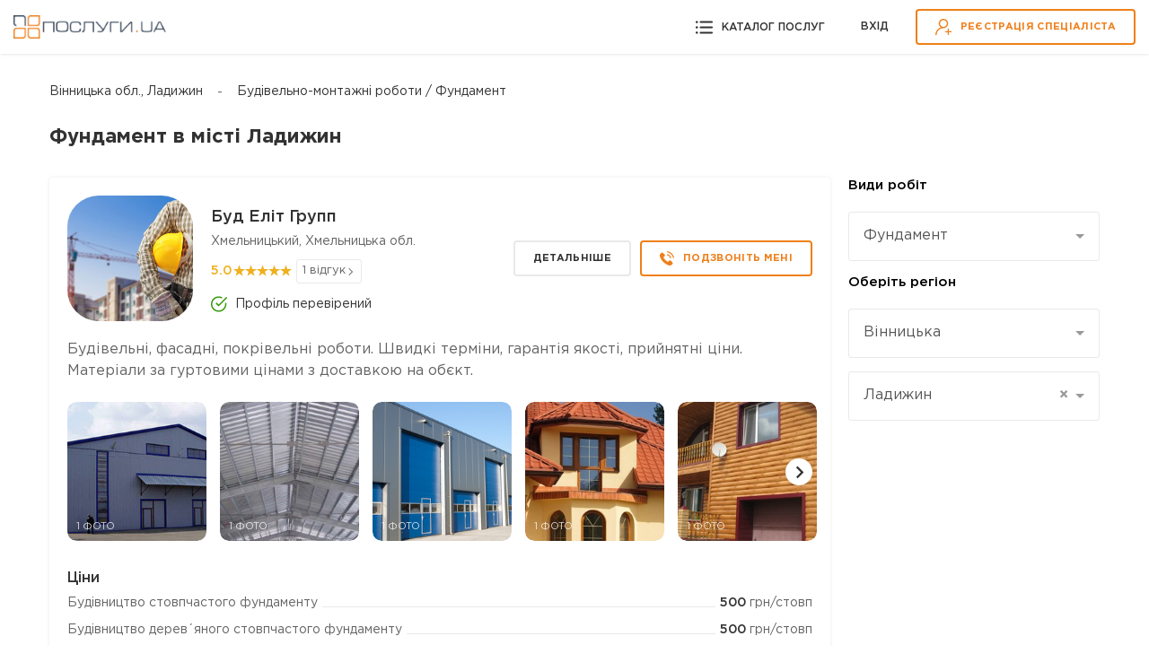

--- FILE ---
content_type: text/html; charset=UTF-8
request_url: https://poslugy.ua/ladyzhyn/fundament/
body_size: 34392
content:

<!DOCTYPE html>
<html lang="uk">
<head>
    <meta charset="UTF-8">
    <meta name="format-detection" content="telephone=no" />
    <meta name="apple-mobile-web-app-capable" content="yes" />
    <meta name="viewport" content="width=device-width, initial-scale=1" />

	<link rel="preconnect" href="//fonts.gstatic.com" crossorigin>
    <link rel="preconnect" href="//www.googletagmanager.com" crossorigin>
	<link rel="preconnect" href="//www.google-analytics.com" crossorigin>
	<link rel="preconnect" href="//stats.g.doubleclick.net" crossorigin>
	<link rel="preconnect" href="//www.gstatic.com" crossorigin>
	<meta name="theme-color" content="#EF7F1A" >
    <meta name="msapplication-navbutton-color" content="#EF7F1A">
    <meta name="apple-mobile-web-app-status-bar-style" content="#EF7F1A">
	<link rel="dns-prefetch" href="//fonts.gstatic.com" >
    <link rel="dns-prefetch" href="//www.googletagmanager.com">
	<link rel="dns-prefetch" href="//www.google-analytics.com">
	<link rel="dns-prefetch" href="//stats.g.doubleclick.net">
	<link rel="dns-prefetch" href="//www.gstatic.com">

        <title>Фундамент  в місті Ладижин | Послуги ЮА - Сайт пошуку майстрів</title>
    <link rel="shortcut icon" href="/img/favicon.ico" />
    <meta property="og:locale" content="ru_UA">
<meta property="og:image" content="/img/logoFB.jpg">
<meta property="og:title" content="Фундамент  в місті Ладижин | Послуги ЮА - Сайт пошуку майстрів">
<meta name="description" content="Майстри будівельно-монтажних робіт. Послуги ЮА -  пропонує майстрів фундамент у місті Ладижин. ❶ Досвідчені професіонали ❷ Гарантія робіт ➠ 100% ❸ Відгуки замовників ❹ Будівельно-монтажні роботи он-лайн 24/7 у місті Ладижин">
<meta property="og:description" content="Майстри будівельно-монтажних робіт. Послуги ЮА -  пропонує майстрів фундамент у місті Ладижин. ❶ Досвідчені професіонали ❷ Гарантія робіт ➠ 100% ❸ Відгуки замовників ❹ Будівельно-монтажні роботи он-лайн 24/7 у місті Ладижин">
<meta property="og:url" content="https://poslugy.ua/ladyzhyn/fundament/">
<meta name="csrf-param" content="_csrf-frontend">
<meta name="csrf-token" content="yvZPnaxunnsMm3n0Pjojz7UmwCja2A5YJLJSO91AgTKsrmLJ5AboHH_9LMVIQ2i23022XKmUQiFM8DViuCHbeg==">

<link href="https://poslugy.ua/ladyzhyn/fundament/" rel="canonical">
<link href="https://poslugy.ua/ru/ladyzhyn/fundament/" rel="alternate" hreflang="ru">
<link href="https://poslugy.ua/ladyzhyn/fundament/" rel="alternate" hreflang="uk">
<link href="/assets/64142ed5/css/select2.min.css" rel="stylesheet">
<link href="/assets/63600a04/css/select2-addl.min.css" rel="stylesheet">
<link href="/assets/63600a04/css/select2-bootstrap.min.css" rel="stylesheet">
<link href="/assets/5bf60028/css/kv-widgets.min.css" rel="stylesheet">
<link href="/css/main.css?v=4" rel="stylesheet">
<link href="/css/bootstrap.bottom.css" rel="stylesheet">
<link href="/css/style.css?v=5" rel="stylesheet">
<link href="/css/swiper-bundle.min.css" rel="stylesheet">
<link href="/js/rateyo/jquery.rateyo.min.css" rel="stylesheet">
<link href="/css/jquery.fancybox.min.css?v=1" rel="stylesheet">
<link href="/css/introjs.min.css" rel="stylesheet">
<link href="/css/introjs-modern.css" rel="stylesheet">
<style>
    .type_text {padding: 10px; background: #ececec;margin-bottom: 5px;font-size: 14px; line-height: 22px;}
</style>
<style>.field-district-id { display:none;}</style>
<style>

    .select2-container--bootstrap .select2-selection--single .select2-selection__clear {
      right: 0.2rem;
    }

    .select2-container--bootstrap .select2-results__group {
      font-size: 15px;
    }
    .form-group {
        margin-bottom: 10px!important;
        text-align: initial;
    }
    p.help-block, div.help-block {
        margin-bottom: 0px!important;
    }
    
.select2-container--bootstrap.input-lg .select2-selection--single, .input-group-lg .select2-container--bootstrap .select2-selection--single, .form-group-lg .select2-container--bootstrap .select2-selection--single {

  font-size: 16px !important;
  line-height: 2 !important;
}    

.select2-container--bootstrap.input-lg .select2-selection--single, .input-group-lg .select2-container--bootstrap .select2-selection--single, .form-group-lg .select2-container--bootstrap .select2-selection--single {
  height: 55px;
}    
    
.select2-container--bootstrap .select2-dropdown {
  -webkit-box-shadow: none;
  box-shadow: none;
}
    
.select2-container--bootstrap .select2-results__option--highlighted[aria-selected] {
  background-color: #EF8C32;
}

.select2-results__option {
  padding: 10px;
}

.select2-container--focus .select2-selection {
  border: 1px solid #EF8C32 !important;
}    

.select2-container--bootstrap .select2-dropdown {
  border-color: #EF8C32 !important;
}    

.select2-container--bootstrap .select2-results__option .select2-results__option {
  padding: 8px 14px;
}



    
}</style>
<style>
   .search-filter .accordion-item {
        width: calc(39.5% - 10px);
   }
   
   .search-rezult .container {
        max-width: 1200px;
   }
   
  .col-md-3.col-sm-12.order-sm-1.order-md-2{ padding-left: 5px; }
    
  @media ( max-width:767px ){
     .col-md-3.col-sm-12.order-sm-1.order-md-2{ padding-left: 15px; }
  }
 </style>
<style>
.bi-question-circle-fill-form{position: absolute;z-index: 3;right: 12px; top: 12px; cursor:pointer;}
.button--loading svg{visibility: hidden;display:none;}
.button--loading{background-color: #EF7F1A;}
.button--loading::after{background: #EF7F1A!important;}
.button--loading > .btn-text{color:#EF7F1A!important;}
.button--loading > .btn-text::after { content: ""; position: absolute; width: 30px; height: 30px; top: 0; left: 0;right: 0; bottom: 0; margin: auto; border: 5px solid transparent; border-top-color: #ffffff;border-radius: 50%; animation: button-loading-spinner 1s ease infinite;}

@keyframes button-loading-spinner {
    from { transform: rotate(0turn);}
    to {transform: rotate(1turn);}
}
</style>
<style>
.bi-question-circle-fill-call{position: absolute;z-index: 3;right: 12px; top: 12px; cursor:pointer;}
.button--loading svg{visibility: hidden;display:none;}
.button--loading{background-color: #EF7F1A;}
.button--loading::after{background: #EF7F1A!important;}
.button--loading > .btn-text{color:#EF7F1A!important;}
.button--loading > .btn-text::after { content: ""; position: absolute; width: 30px; height: 30px; top: 0; left: 0;right: 0; bottom: 0; margin: auto; border: 5px solid transparent; border-top-color: #ffffff;border-radius: 50%; animation: button-loading-spinner 1s ease infinite;}

@keyframes button-loading-spinner {
    from { transform: rotate(0turn);}
    to {transform: rotate(1turn);}
}
</style>
<style>





</style>
<script>window.s2options_9390b370 = {"themeCss":".select2-container--bootstrap","sizeCss":" input-lg","doReset":false,"doToggle":false,"doOrder":false};
window.select2_c496e988 = {"allowClear":false,"theme":"bootstrap","width":"100%","minimumResultsForSearch":Infinity,"placeholder":"Вибрати вид робіт","language":"uk"};

window.s2options_98abd855 = {"themeCss":".select2-container--bootstrap","sizeCss":" input-lg","doReset":true,"doToggle":false,"doOrder":false};
window.select2_15230838 = {"allowClear":false,"theme":"bootstrap","width":"100%","minimumResultsForSearch":Infinity,"placeholder":"Оберіть регіон *","language":"uk"};

window.select2_ce27cfa4 = {"allowClear":true,"templateResult":function(optionElement) {   
                                if (!optionElement.id) { return optionElement.text; }
                                if ($(optionElement.element).attr("data-top")==1) return $('<span><strong>' + optionElement.text + '</strong></span>');
                                else  return $('<span>' + optionElement.text + '</span>');

                            },"theme":"bootstrap","width":"100%","minimumResultsForSearch":Infinity,"placeholder":"Вибрати місто *","language":"uk"};

window.select2_cc40be49 = {"allowClear":true,"templateResult":function(optionElement) {   
                                if (!optionElement.id) { return optionElement.text; }
                                if ($(optionElement.element).attr("data-top")==1) return $('<span><strong>' + optionElement.text + '</strong></span>');
                                else  return $('<span>' + optionElement.text + '</span>');

                },"theme":"bootstrap","width":"100%","minimumResultsForSearch":Infinity,"placeholder":"Вибрати район чи квартал","language":"uk"};

var inputmask_92856a58 = {"clearIncomplete":false,"mask":"+38 (099) 999-9999"};
var inputmask_2faaa091 = {"clearIncomplete":true,"mask":"+38 (099) 999-9999"};</script>	
	<!-- Google tag (gtag.js) -->
		<script async src="https://www.googletagmanager.com/gtag/js?id=G-7TXFLQF0GF"></script>
		<script>
		  window.dataLayer = window.dataLayer || [];
		  function gtag(){dataLayer.push(arguments);}
		  gtag('js', new Date());

		  gtag('config', 'G-7TXFLQF0GF');
		</script>
	<!-- End Google Tag Manager -->

</head>

<body class="   site-ready up  ">
<!-- Google Tag Manager (noscript) -->
<noscript><iframe src="https://www.googletagmanager.com/ns.html?id=GTM-MQ2TTKV"
height="0" width="0" style="display:none;visibility:hidden"></iframe></noscript>
<!-- End Google Tag Manager (noscript) -->

<!-- LOADER -->
<div id="loader-wrapper"></div>
<div id="content-block" class="no-bg">



            
    <!-- HEADER -->
<header class="header no-fixed">
    <div class="header-inner">
        <!--    <div class="layer-close"></div>-->
        <a href="/" class="logo">
            <img src="/img/logo.png" alt="" class="logo-img">
        </a>


        <div class="header-navbar">
            <div class="link-catalog open-popup" data-rel="category" data-tab="1">
                <svg class="icon icon-black" width="19" height="19" viewBox="0 0 19 19" fill="none" xmlns="http://www.w3.org/2000/svg">
                    <path d="M18.0522 16.4H5.34698C4.82334 16.4 4.39893 15.9756 4.39893 15.452C4.39893 14.9283 4.82334 14.5039 5.34698 14.5039H18.0519C18.5755 14.5039 18.9999 14.9283 18.9999 15.452C18.9999 15.9756 18.5758 16.4 18.0522 16.4Z" />
                    <path d="M18.0522 10.4488H5.34698C4.82334 10.4488 4.39893 10.0244 4.39893 9.50079C4.39893 8.97715 4.82334 8.55273 5.34698 8.55273H18.0519C18.5755 8.55273 18.9999 8.97715 18.9999 9.50079C19.0003 10.0244 18.5758 10.4488 18.0522 10.4488Z" />
                    <path d="M18.0522 4.49768H5.34698C4.82334 4.49768 4.39893 4.07326 4.39893 3.54962C4.39893 3.02598 4.82334 2.60156 5.34698 2.60156H18.0519C18.5755 2.60156 18.9999 3.02598 18.9999 3.54962C18.9999 4.07326 18.5758 4.49768 18.0522 4.49768Z" />
                    <path d="M1.27324 4.89609C1.97643 4.89609 2.54648 4.32604 2.54648 3.62285C2.54648 2.91966 1.97643 2.34961 1.27324 2.34961C0.570049 2.34961 0 2.91966 0 3.62285C0 4.32604 0.570049 4.89609 1.27324 4.89609Z" />
                    <path d="M1.27324 10.773C1.97643 10.773 2.54648 10.203 2.54648 9.4998C2.54648 8.79661 1.97643 8.22656 1.27324 8.22656C0.570049 8.22656 0 8.79661 0 9.4998C0 10.203 0.570049 10.773 1.27324 10.773Z" />
                    <path d="M1.27324 16.6519C1.97643 16.6519 2.54648 16.0819 2.54648 15.3787C2.54648 14.6755 1.97643 14.1055 1.27324 14.1055C0.570049 14.1055 0 14.6755 0 15.3787C0 16.0819 0.570049 16.6519 1.27324 16.6519Z" />
                </svg>
                <span class="link-text">Каталог послуг</span>
            </div>

            <div class="sign-group">
                <div class="sign-link signin open-popup" data-rel="login">Вхід</div>
                <a href="/registration/" class="sing-link btn btn-default" data-pjax="0">
                    <svg class="icon icon-orange" width="18" height="18" viewBox="0 0 18 18" fill="none" xmlns="http://www.w3.org/2000/svg">
                        <path d="M8.98246 0.0175781C6.11905 0.0175781 3.78949 2.34717 3.78949 5.21054C3.78949 6.98414 4.68348 8.55267 6.04431 9.4899C4.7738 9.92834 3.60928 10.6526 2.63095 11.6309C0.934348 13.3275 0 15.5832 0 17.9825H1.40351C1.40351 13.8034 4.8034 10.4035 8.98246 10.4035C11.8459 10.4035 14.1754 8.07395 14.1754 5.21054C14.1754 2.34714 11.8459 0.0175781 8.98246 0.0175781ZM8.98246 9.00004C6.89295 9.00004 5.193 7.30009 5.193 5.21058C5.193 3.12107 6.89295 1.42109 8.98246 1.42109C11.072 1.42109 12.7719 3.12103 12.7719 5.21058C12.7719 7.30013 11.072 9.00004 8.98246 9.00004Z" />
                        <path d="M15.0527 13.631V10.6836H13.6492V13.631H10.7018V15.0345H13.6492V17.9819H15.0527V15.0345H18V13.631H15.0527Z" />
                    </svg>
                    <span class="btn-text">Реєстрація спеціаліста</span>
                </a>
            </div>
        </div>
    </div>
</header>
    




<!-- ALL CONTENT -->
<div class="content-inner">
    <div class="search-rezult">
        <div class="container">

            <div class="breadcrumb type2">
                <ul>
                    <li><a class="" href="/ladyzhyn/fundament/">Вінницька обл., Ладижин</a></li>
                    <li><a class="last" href="/ladyzhyn/fundament/">Будівельно-монтажні роботи / Фундамент</a></li>
                </ul>
            </div>
<script type="application/ld+json">
    {
      "@context": "https://schema.org",
      "@type": "BreadcrumbList",
      "itemListElement": [

      {
        "@type": "ListItem",
        "position": 1,
        "name": "Будівельно-монтажні роботи / Фундамент",
        "item": "https://poslugy.ua/ladyzhyn/fundament/"
      }    ]
    }
</script>

            <h1 class="title h3">Фундамент  в місті Ладижин</h1>

            <div class="row main_container">


                <div class="col-md-9 col-sm-12 order-sm-2 order-md-1">

                    <div class="list-masters">




                        
                            

                                <div class="master-item">
                                    <div class="top-info">
                                        <div class="master-photo">
                                            <a data-pjax="0" href="/profile/10243/" class="full-link">
                                                <img src="/uploads/members/avatars/1553786351_IDktNS.jpg" alt="Буд Еліт Групп">
                                            </a>
                                        </div>
                                        <div class="master-info">
                                            <div class="master-name"><a data-pjax="0" href="/profile/10243/">Буд Еліт Групп</a></div>
                                            <div class="master-location">Хмельницький, Хмельницька обл.</div>
                                                                                            <div class="rating-and-reviews">
                                                    <div class="rating">
                                                        <span class="rating-digit">5.0</span>
                                                        <span class="rating-star" data-value="5.00000000"></span>
                                                    </div>
                                                                                                            <a href="/profile/10243/#review" class="review">1 відгук</a>
                                                                                                    </div>
                                            


                                                                                            <div class="document-status approved"><img src="/icon/check-circle-green.svg" alt="icon">Профіль перевірений</div>
                                                                                    </div>
                                        <div class="btn-group">
                                            <a data-pjax="0" href="/profile/10243/" class="btn btn-gray">Детальніше</a>
                                                                                            <div class="btn btn-default open-popup order-form-master" data-rel="call-master" data-id="10243" >
                                                    <svg class="icon" width="16" height="16" viewBox="0 0 16 16" fill="none" xmlns="http://www.w3.org/2000/svg">
                                                        <path d="M12.1641 10.5853C11.6414 10.0692 10.9888 10.0692 10.4694 10.5853C10.0732 10.9782 9.67699 11.3711 9.28744 11.7706C9.1809 11.8805 9.091 11.9038 8.96115 11.8305C8.70479 11.6907 8.43177 11.5775 8.18539 11.4243C7.03673 10.7018 6.07452 9.77292 5.22218 8.72747C4.79934 8.20808 4.42311 7.65206 4.16009 7.02612C4.10682 6.8996 4.11681 6.81637 4.22002 6.71315C4.61622 6.33027 5.00244 5.93739 5.39198 5.54452C5.93468 4.99849 5.93468 4.35923 5.38866 3.80988C5.07902 3.49691 4.76938 3.1906 4.45974 2.87763C4.14011 2.558 3.82381 2.23505 3.50086 1.91875C2.97813 1.40934 2.32556 1.40934 1.80617 1.92208C1.40663 2.31495 1.02375 2.71782 0.617555 3.10403C0.241327 3.46028 0.0515486 3.89644 0.0115952 4.40585C-0.0516643 5.23488 0.151432 6.0173 0.437765 6.77974C1.02375 8.3579 1.91604 9.7596 2.99811 11.0448C4.45974 12.7827 6.20437 14.1578 8.24532 15.15C9.16425 15.5961 10.1165 15.9391 11.1519 15.9957C11.8644 16.0356 12.4837 15.8558 12.9798 15.2998C13.3194 14.9202 13.7023 14.574 14.0619 14.2111C14.5946 13.6717 14.5979 13.0191 14.0685 12.4864C13.4359 11.8505 12.8 11.2179 12.1641 10.5853Z" />
                                                        <path d="M11.5286 7.92979L12.7571 7.72003C12.564 6.59135 12.0313 5.56921 11.2222 4.75682C10.3666 3.90116 9.28451 3.36178 8.09256 3.19531L7.91943 4.43054C8.84169 4.56039 9.68071 4.97657 10.3433 5.63913C10.9692 6.26506 11.3787 7.05747 11.5286 7.92979Z" />
                                                        <path d="M13.4496 2.59031C12.0313 1.17197 10.2367 0.276344 8.25565 0L8.08252 1.23523C9.79386 1.47495 11.3454 2.25071 12.5706 3.47262C13.7326 4.63459 14.495 6.10288 14.7714 7.71766L16 7.50791C15.677 5.63676 14.7947 3.93874 13.4496 2.59031Z" />
                                                    </svg>
                                                    <span class="btn-text">ПОДЗВОНІТЬ МЕНІ</span>
                                                </div>
                                                                                    </div>
                                    </div>
                                    <div class="master-description text">
                                        <p>Будівельні, фасадні, покрівельні роботи. Швидкі терміни, гарантія якості, прийнятні ціни. Матеріали за гуртовими цінами з доставкою на обєкт.</p>
                                    </div>

                                    
                                        <div class="swiper main-gallery">
                                            <div class="swiper-wrapper">
                                                                                                    <div class="swiper-slide"  data-rel="gallery-fancy"  data-id="2339">
                                                        <img class="swiper-lazy" src="[data-uri]" data-src="/uploads/members/portfolio/thmb/1555600468_FwHBfQ.jpg" alt="Оздоблення фасаду та покрівлі профнастилом." >
                                                        <span class="count-photo">1 ФОТО</span>
                                                        <div class="swiper-lazy-preloader"></div>
                                                    </div>
                                                                                                    <div class="swiper-slide"  data-rel="gallery-fancy"  data-id="2338">
                                                        <img class="swiper-lazy" src="[data-uri]" data-src="/uploads/members/portfolio/thmb/1555600264_HnJe63.jpg" alt="Оздоблення металевої конструкції профнастилом " >
                                                        <span class="count-photo">1 ФОТО</span>
                                                        <div class="swiper-lazy-preloader"></div>
                                                    </div>
                                                                                                    <div class="swiper-slide"  data-rel="gallery-fancy"  data-id="2336">
                                                        <img class="swiper-lazy" src="[data-uri]" data-src="/uploads/members/portfolio/thmb/1555600069_-G6b0g.jpg" alt="Оздоблення металевої конструкції сендвіч панелями." >
                                                        <span class="count-photo">1 ФОТО</span>
                                                        <div class="swiper-lazy-preloader"></div>
                                                    </div>
                                                                                                    <div class="swiper-slide"  data-rel="gallery-fancy"  data-id="2335">
                                                        <img class="swiper-lazy" src="[data-uri]" data-src="/uploads/members/portfolio/thmb/1555599345_Gtk5DU.jpg" alt="Монтаж покрівлі з металочерепиці." >
                                                        <span class="count-photo">1 ФОТО</span>
                                                        <div class="swiper-lazy-preloader"></div>
                                                    </div>
                                                                                                    <div class="swiper-slide"  data-rel="gallery-fancy"  data-id="2334">
                                                        <img class="swiper-lazy" src="[data-uri]" data-src="/uploads/members/portfolio/thmb/1555599128_BGFSxZ.jpg" alt="Оздоблення фасаду сайдингом, утеплення мінватою." >
                                                        <span class="count-photo">1 ФОТО</span>
                                                        <div class="swiper-lazy-preloader"></div>
                                                    </div>
                                                                                                    <div class="swiper-slide"  data-rel="gallery-fancy"  data-id="2333">
                                                        <img class="swiper-lazy" src="[data-uri]" data-src="/uploads/members/portfolio/thmb/1555598812_sUUfuW.jpg" alt="Монтаж металевої конструкції під склад." >
                                                        <span class="count-photo">1 ФОТО</span>
                                                        <div class="swiper-lazy-preloader"></div>
                                                    </div>
                                                                                                    <div class="swiper-slide"  data-rel="gallery-fancy"  data-id="2332">
                                                        <img class="swiper-lazy" src="[data-uri]" data-src="/uploads/members/portfolio/thmb/1555590824_Who6lH.jpg" alt="Монтаж покрівлі з профнастилу." >
                                                        <span class="count-photo">1 ФОТО</span>
                                                        <div class="swiper-lazy-preloader"></div>
                                                    </div>
                                                                                                    <div class="swiper-slide"  data-rel="gallery-fancy"  data-id="2331">
                                                        <img class="swiper-lazy" src="[data-uri]" data-src="/uploads/members/portfolio/thmb/1555589166_68Gm_z.png" alt="Оздоблення фасаду металевими касетами, утеплення мінватою." >
                                                        <span class="count-photo">1 ФОТО</span>
                                                        <div class="swiper-lazy-preloader"></div>
                                                    </div>
                                                                                                                                            </div>
                                            <div class="arrow right"></div>
                                            <div class="arrow left"></div>
                                        </div>

                                                                                                                <div class="master-price">
                                            <div class="master-price-top">
                                                <div class="title h4">Ціни</div>
                                                                                            </div>

                                            <div class="master-price-list">
                                                                                                    <div class="price-item">
                                                        <div class="desc-service">Будівництво стовпчастого фундаменту</div>
                                                        <div class="price-service"> <span>500</span> грн/стовп</div>
                                                    </div>
                                                                                                    <div class="price-item">
                                                        <div class="desc-service">Будівництво дерев´яного стовпчастого фундаменту</div>
                                                        <div class="price-service"> <span>500</span> грн/стовп</div>
                                                    </div>
                                                                                                    <div class="price-item">
                                                        <div class="desc-service">Будівництво кам´яного стовпчастого фундаменту</div>
                                                        <div class="price-service"> <span>500</span> грн/стовп</div>
                                                    </div>
                                                                                                    <div class="price-item">
                                                        <div class="desc-service">Будівництво збірного стовпчастого фундаменту</div>
                                                        <div class="price-service"> <span>500</span> грн/стовп</div>
                                                    </div>
                                                                                                                                                    <div class="hide-service-price">
                                                                                                                    <div class="price-item">
                                                                <div class="desc-service">Будівництво монолітного стовпчастого фундаменту</div>
                                                                <div class="price-service"> <span>500</span> грн/стовп</div>
                                                            </div>
                                                                                                                    <div class="price-item">
                                                                <div class="desc-service">Будівництво плиткого (плаваючого) фундаменту</div>
                                                                <div class="price-service"> <span>500</span> грн/м3</div>
                                                            </div>
                                                                                                                    <div class="price-item">
                                                                <div class="desc-service">Будівництво монолітного підвалу</div>
                                                                <div class="price-service"> <span>500</span> грн/м3</div>
                                                            </div>
                                                                                                                    <div class="price-item">
                                                                <div class="desc-service">Гідроізоляція бетонних поверхонь</div>
                                                                <div class="price-service"> <span>500</span> грн/м2</div>
                                                            </div>
                                                                                                                    <div class="price-item">
                                                                <div class="desc-service">Гідроізоляція швів</div>
                                                                <div class="price-service"> <span>500</span> грн/ м/п</div>
                                                            </div>
                                                                                                                    <div class="price-item">
                                                                <div class="desc-service">Земляні роботи</div>
                                                                <div class="price-service"> <span>500</span> грн/м3</div>
                                                            </div>
                                                                                                                    <div class="price-item">
                                                                <div class="desc-service">Копка котловану</div>
                                                                <div class="price-service"> <span>500</span> грн/м3</div>
                                                            </div>
                                                                                                                    <div class="price-item">
                                                                <div class="desc-service">Вивіз грунту</div>
                                                                <div class="price-service"> <span>500</span> грн/м3</div>
                                                            </div>
                                                                                                                    <div class="price-item">
                                                                <div class="desc-service">Засипання грунту</div>
                                                                <div class="price-service"> <span>500</span> грн/м3</div>
                                                            </div>
                                                                                                                    <div class="price-item">
                                                                <div class="desc-service">Демонтаж фундаменту</div>
                                                                <div class="price-service"> <span>500</span> грн/м3</div>
                                                            </div>
                                                                                                                    <div class="price-item">
                                                                <div class="desc-service">Демонтаж стовпчастого фундаменту</div>
                                                                <div class="price-service"> <span>500</span> грн/стовп</div>
                                                            </div>
                                                                                                                    <div class="price-item">
                                                                <div class="desc-service">Демонтаж стрічкового фундаменту</div>
                                                                <div class="price-service"> <span>500</span> грн/ м/п</div>
                                                            </div>
                                                                                                                    <div class="price-item">
                                                                <div class="desc-service">Демонтаж плиткого фундаменту</div>
                                                                <div class="price-service"> <span>500</span> грн/м3</div>
                                                            </div>
                                                                                                                    <div class="price-item">
                                                                <div class="desc-service">Демонтаж пальового фундаменту</div>
                                                                <div class="price-service"> <span>500</span> грн/свая</div>
                                                            </div>
                                                                                                                    <div class="price-item">
                                                                <div class="desc-service">Демонтаж монолітного підвалу</div>
                                                                <div class="price-service"> <span>500</span> грн/м3</div>
                                                            </div>
                                                                                                                    <div class="price-item">
                                                                <div class="desc-service">Будівництво пальового фундаменту </div>
                                                                <div class="price-service"> <span>500</span> грн/свая</div>
                                                            </div>
                                                                                                                    <div class="price-item">
                                                                <div class="desc-service">Будівництво пальового фундаменту з паль-стійок</div>
                                                                <div class="price-service"> <span>500</span> грн/свая</div>
                                                            </div>
                                                                                                                    <div class="price-item">
                                                                <div class="desc-service">Будівництво пальового фундаменту з висячих паль</div>
                                                                <div class="price-service"> <span>500</span> грн/свая</div>
                                                            </div>
                                                                                                                    <div class="price-item">
                                                                <div class="desc-service">Будівництво гвинтового пальового фундаменту</div>
                                                                <div class="price-service"> <span>500</span> грн/свая</div>
                                                            </div>
                                                                                                                    <div class="price-item">
                                                                <div class="desc-service">Будівництво стрічкового фундаменту</div>
                                                                <div class="price-service"> <span>500</span> грн/ м/п</div>
                                                            </div>
                                                                                                                    <div class="price-item">
                                                                <div class="desc-service">Будівництво збірного стрічкового фундаменту</div>
                                                                <div class="price-service"> <span>500</span> грн/ м/п</div>
                                                            </div>
                                                                                                                    <div class="price-item">
                                                                <div class="desc-service">Будівництво монолітного малозаглибленого стрічкового фундаменту</div>
                                                                <div class="price-service"> <span>500</span> грн/ м/п</div>
                                                            </div>
                                                                                                                    <div class="price-item">
                                                                <div class="desc-service">Будівництво стрічкового фундаменту нижче глибини промерзання</div>
                                                                <div class="price-service"> <span>500</span> грн/ м/п</div>
                                                            </div>
                                                                                                                    <div class="price-item">
                                                                <div class="desc-service">Встановлення монолітної плити в основу стрічкового фундаменту</div>
                                                                <div class="price-service"> <span>500</span> грн/м2</div>
                                                            </div>
                                                                                                            </div>
                                                    <div class="show-prices link-more" data-toggle-show="Іще 24 послуги " data-toggle-hide="Приховати">
                                                        Іще 24 послуги                                                    </div>
                                                                                            </div>
                                        </div>
                                    
                                                                                                                <div class="master-tags">
                                                                                            <a href="/ladyzhyn/budivnyctvo-budynkiv-i-kotedzhiv/" >Будівництво будинків і котеджів</a>
                                                                                            <a href="/ladyzhyn/mali-arhitekturni-formy/" >Альтанки, бесідки, тераси</a>
                                                                                            <a href="/ladyzhyn/vysotni-roboty/" >Висотні роботи</a>
                                                                                            <a href="/ladyzhyn/budivnyctvo-ban-i-saun/" >Будівництво бань і саун</a>
                                                                                            <a href="/ladyzhyn/ogorozhi-ta-obgorodzhennja/" >Ворота та огорожі</a>
                                                                                            <a href="/ladyzhyn/izoljacijni-roboty/" >Ізоляційні роботи</a>
                                                                                            <a href="/ladyzhyn/pokrivelni-roboty/" >Покрівельні роботи</a>
                                                                                            <a href="/ladyzhyn/metalokonstrukciyi/" >Металоконструкції</a>
                                                                                            <a href="/ladyzhyn/zruby/" >Зруби</a>
                                                                                            <a href="/ladyzhyn/fasadni-roboty/" >Утеплення та ремонт фасадів</a>
                                                                                            <a href="/ladyzhyn/fundament/" class="hide">Фундамент</a>
                                                                                            <a href="/ladyzhyn/betonni-roboty/" class="hide">Бетонні роботи</a>
                                                                                                                                        <a href="javascript:"  rel="nofollow" class="toggle-master-tags" data-count="2">
                                                    +2 <span>послуги</span>
                                                </a>
                                                                                    </div>
                                                                    </div>
                            

                                <div class="master-item">
                                    <div class="top-info">
                                        <div class="master-photo">
                                            <a data-pjax="0" href="/profile/5098/" class="full-link">
                                                <img src="/uploads/members/avatars/507322192.jpg" alt="Алексей  Серебрий">
                                            </a>
                                        </div>
                                        <div class="master-info">
                                            <div class="master-name"><a data-pjax="0" href="/profile/5098/">Алексей  Серебрий</a></div>
                                            <div class="master-location">Гайсин, Вінницька обл.</div>
                                                                                            <div class="rating-and-reviews">
                                                    <div class="rating">
                                                        <span class="rating-digit">5.0</span>
                                                        <span class="rating-star" data-value="5.00000000"></span>
                                                    </div>
                                                                                                            <a href="/profile/5098/#review" class="review">2 відгуки</a>
                                                                                                    </div>
                                            


                                                                                    </div>
                                        <div class="btn-group">
                                            <a data-pjax="0" href="/profile/5098/" class="btn btn-gray">Детальніше</a>
                                                                                            <div class="btn btn-default open-popup order-form-master" data-rel="call-master" data-id="5098" >
                                                    <svg class="icon" width="16" height="16" viewBox="0 0 16 16" fill="none" xmlns="http://www.w3.org/2000/svg">
                                                        <path d="M12.1641 10.5853C11.6414 10.0692 10.9888 10.0692 10.4694 10.5853C10.0732 10.9782 9.67699 11.3711 9.28744 11.7706C9.1809 11.8805 9.091 11.9038 8.96115 11.8305C8.70479 11.6907 8.43177 11.5775 8.18539 11.4243C7.03673 10.7018 6.07452 9.77292 5.22218 8.72747C4.79934 8.20808 4.42311 7.65206 4.16009 7.02612C4.10682 6.8996 4.11681 6.81637 4.22002 6.71315C4.61622 6.33027 5.00244 5.93739 5.39198 5.54452C5.93468 4.99849 5.93468 4.35923 5.38866 3.80988C5.07902 3.49691 4.76938 3.1906 4.45974 2.87763C4.14011 2.558 3.82381 2.23505 3.50086 1.91875C2.97813 1.40934 2.32556 1.40934 1.80617 1.92208C1.40663 2.31495 1.02375 2.71782 0.617555 3.10403C0.241327 3.46028 0.0515486 3.89644 0.0115952 4.40585C-0.0516643 5.23488 0.151432 6.0173 0.437765 6.77974C1.02375 8.3579 1.91604 9.7596 2.99811 11.0448C4.45974 12.7827 6.20437 14.1578 8.24532 15.15C9.16425 15.5961 10.1165 15.9391 11.1519 15.9957C11.8644 16.0356 12.4837 15.8558 12.9798 15.2998C13.3194 14.9202 13.7023 14.574 14.0619 14.2111C14.5946 13.6717 14.5979 13.0191 14.0685 12.4864C13.4359 11.8505 12.8 11.2179 12.1641 10.5853Z" />
                                                        <path d="M11.5286 7.92979L12.7571 7.72003C12.564 6.59135 12.0313 5.56921 11.2222 4.75682C10.3666 3.90116 9.28451 3.36178 8.09256 3.19531L7.91943 4.43054C8.84169 4.56039 9.68071 4.97657 10.3433 5.63913C10.9692 6.26506 11.3787 7.05747 11.5286 7.92979Z" />
                                                        <path d="M13.4496 2.59031C12.0313 1.17197 10.2367 0.276344 8.25565 0L8.08252 1.23523C9.79386 1.47495 11.3454 2.25071 12.5706 3.47262C13.7326 4.63459 14.495 6.10288 14.7714 7.71766L16 7.50791C15.677 5.63676 14.7947 3.93874 13.4496 2.59031Z" />
                                                    </svg>
                                                    <span class="btn-text">ПОДЗВОНІТЬ МЕНІ</span>
                                                </div>
                                                                                    </div>
                                    </div>
                                    <div class="master-description text">
                                        <p>Выполняю все виды ремонтных работ от а до я. Как частично так и под ключ. Качество гарантирую! Декоративную шпаклевку и штукатурку.Кафель, гипсокартон, обои, стяжка, утепление здания внутри и снаружи и т.д.</p>
                                    </div>

                                    
                                        <div class="swiper main-gallery">
                                            <div class="swiper-wrapper">
                                                                                                    <div class="swiper-slide"  data-rel="gallery-fancy"  data-id="9978">
                                                        <img class="swiper-lazy" src="[data-uri]" data-src="/uploads/members/portfolio/thmb/1716455102_SzbkrS.webp" alt="Ремонт " >
                                                        <span class="count-photo">8 ФОТО</span>
                                                        <div class="swiper-lazy-preloader"></div>
                                                    </div>
                                                                                                                                            </div>
                                            <div class="arrow right"></div>
                                            <div class="arrow left"></div>
                                        </div>

                                                                                                                                                    
                                                                                                                <div class="master-tags">
                                                                                            <a href="/ladyzhyn/remont-kvartyr-ta-budynkiv/" >Ремонт квартир</a>
                                                                                            <a href="/ladyzhyn/remont-kuhni/" >Ремонт кухні</a>
                                                                                            <a href="/ladyzhyn/vstanovlennja-ta-zlamuvannja-zamkiv/" >Встановлення та зламування замків</a>
                                                                                            <a href="/ladyzhyn/remont-vannoyi/" >Ремонт ванної кімнати</a>
                                                                                            <a href="/ladyzhyn/promyslovi-pidlogy/" >Промислові підлоги</a>
                                                                                            <a href="/ladyzhyn/budivnyctvo-ban-i-saun/" >Будівництво бань і саун</a>
                                                                                            <a href="/ladyzhyn/stjazhka/" >Стяжка підлоги</a>
                                                                                            <a href="/ladyzhyn/remont-ofisu/" >Ремонт офісу</a>
                                                                                            <a href="/ladyzhyn/gipsokartonni-roboty/" >Гіпсокартонні роботи</a>
                                                                                            <a href="/ladyzhyn/remont-tualetu/" >Ремонт туалету</a>
                                                                                            <a href="/ladyzhyn/poklejka-shpaler/" class="hide">Поклейка шпалер</a>
                                                                                            <a href="/ladyzhyn/fasadni-roboty/" class="hide">Утеплення та ремонт фасадів</a>
                                                                                            <a href="/ladyzhyn/fundament/" class="hide">Фундамент</a>
                                                                                            <a href="/ladyzhyn/maljarni-shtukaturni-roboty/" class="hide">Маляр штукатур</a>
                                                                                                                                        <a href="javascript:"  rel="nofollow" class="toggle-master-tags" data-count="4">
                                                    +4 <span>послуги</span>
                                                </a>
                                                                                    </div>
                                                                    </div>
                            

                                <div class="master-item">
                                    <div class="top-info">
                                        <div class="master-photo">
                                            <a data-pjax="0" href="/profile/123334/" class="full-link">
                                                <img src="/uploads/members/avatars/1700944562_9RCNHV.webp" alt="Олександр    Бондар ">
                                            </a>
                                        </div>
                                        <div class="master-info">
                                            <div class="master-name"><a data-pjax="0" href="/profile/123334/">Олександр    Бондар </a></div>
                                            <div class="master-location">Вінниця, Вінницька обл.</div>
                                            


                                                                                            <div class="document-status approved"><img src="/icon/check-circle-green.svg" alt="icon">Профіль перевірений</div>
                                                                                    </div>
                                        <div class="btn-group">
                                            <a data-pjax="0" href="/profile/123334/" class="btn btn-gray">Детальніше</a>
                                                                                            <div class="btn btn-default open-popup order-form-master" data-rel="call-master" data-id="123334" >
                                                    <svg class="icon" width="16" height="16" viewBox="0 0 16 16" fill="none" xmlns="http://www.w3.org/2000/svg">
                                                        <path d="M12.1641 10.5853C11.6414 10.0692 10.9888 10.0692 10.4694 10.5853C10.0732 10.9782 9.67699 11.3711 9.28744 11.7706C9.1809 11.8805 9.091 11.9038 8.96115 11.8305C8.70479 11.6907 8.43177 11.5775 8.18539 11.4243C7.03673 10.7018 6.07452 9.77292 5.22218 8.72747C4.79934 8.20808 4.42311 7.65206 4.16009 7.02612C4.10682 6.8996 4.11681 6.81637 4.22002 6.71315C4.61622 6.33027 5.00244 5.93739 5.39198 5.54452C5.93468 4.99849 5.93468 4.35923 5.38866 3.80988C5.07902 3.49691 4.76938 3.1906 4.45974 2.87763C4.14011 2.558 3.82381 2.23505 3.50086 1.91875C2.97813 1.40934 2.32556 1.40934 1.80617 1.92208C1.40663 2.31495 1.02375 2.71782 0.617555 3.10403C0.241327 3.46028 0.0515486 3.89644 0.0115952 4.40585C-0.0516643 5.23488 0.151432 6.0173 0.437765 6.77974C1.02375 8.3579 1.91604 9.7596 2.99811 11.0448C4.45974 12.7827 6.20437 14.1578 8.24532 15.15C9.16425 15.5961 10.1165 15.9391 11.1519 15.9957C11.8644 16.0356 12.4837 15.8558 12.9798 15.2998C13.3194 14.9202 13.7023 14.574 14.0619 14.2111C14.5946 13.6717 14.5979 13.0191 14.0685 12.4864C13.4359 11.8505 12.8 11.2179 12.1641 10.5853Z" />
                                                        <path d="M11.5286 7.92979L12.7571 7.72003C12.564 6.59135 12.0313 5.56921 11.2222 4.75682C10.3666 3.90116 9.28451 3.36178 8.09256 3.19531L7.91943 4.43054C8.84169 4.56039 9.68071 4.97657 10.3433 5.63913C10.9692 6.26506 11.3787 7.05747 11.5286 7.92979Z" />
                                                        <path d="M13.4496 2.59031C12.0313 1.17197 10.2367 0.276344 8.25565 0L8.08252 1.23523C9.79386 1.47495 11.3454 2.25071 12.5706 3.47262C13.7326 4.63459 14.495 6.10288 14.7714 7.71766L16 7.50791C15.677 5.63676 14.7947 3.93874 13.4496 2.59031Z" />
                                                    </svg>
                                                    <span class="btn-text">ПОДЗВОНІТЬ МЕНІ</span>
                                                </div>
                                                                                    </div>
                                    </div>
                                    <div class="master-description text">
                                        <p>Працюю в сфері будівництва, маю бригаду з декількох людей, виїжаємо, як разом такі окремо, в залежності від складності об'єкту. Працюємо з електрикою, сантехнікою, деревообробкою, косметичними та повноцінними ремонтами, Заливка полів, штукатурка, монтаж гіпсокартону, Шпаклівка, Плитка, обої, покр...</p>
                                    </div>

                                                                                                                                                    
                                                                                                                <div class="master-tags">
                                                                                            <a href="/ladyzhyn/remont-kvartyr-ta-budynkiv/" >Ремонт квартир</a>
                                                                                            <a href="/ladyzhyn/budivnyctvo-budynkiv-i-kotedzhiv/" >Будівництво будинків і котеджів</a>
                                                                                            <a href="/ladyzhyn/vstanovlennja-pobutovoyi-tehniky/" >Встановлення побутової техніки</a>
                                                                                            <a href="/ladyzhyn/poslugy-santehnika/" >Сантехнік</a>
                                                                                            <a href="/ladyzhyn/remont-kuhni/" >Ремонт кухні</a>
                                                                                            <a href="/ladyzhyn/poslugy-elektryka/" >Електрик</a>
                                                                                            <a href="/ladyzhyn/majster-na-godynu/" >Майстер на годину</a>
                                                                                            <a href="/ladyzhyn/vstanovlennja-ta-zlamuvannja-zamkiv/" >Встановлення та зламування замків</a>
                                                                                            <a href="/ladyzhyn/zbyrannja-ta-remont-mebliv/" >Збирання меблів</a>
                                                                                            <a href="/ladyzhyn/vstanovlennja-dverej/" >Встановлення дверей</a>
                                                                                            <a href="/ladyzhyn/dorozhnye-budivnyctvo/" class="hide">Укладання бруківки</a>
                                                                                            <a href="/ladyzhyn/remont-vannoyi/" class="hide">Ремонт ванної кімнати</a>
                                                                                            <a href="/ladyzhyn/promyslovi-pidlogy/" class="hide">Промислові підлоги</a>
                                                                                            <a href="/ladyzhyn/uckladannja-plytky/" class="hide">Укладання плитки</a>
                                                                                            <a href="/ladyzhyn/budivnyctvo-ban-i-saun/" class="hide">Будівництво бань і саун</a>
                                                                                            <a href="/ladyzhyn/ogorozhi-ta-obgorodzhennja/" class="hide">Ворота та огорожі</a>
                                                                                            <a href="/ladyzhyn/izoljacijni-roboty/" class="hide">Ізоляційні роботи</a>
                                                                                            <a href="/ladyzhyn/budivnyctvo-basejniv/" class="hide">Будівництво басейнів</a>
                                                                                            <a href="/ladyzhyn/kladochni-roboty/" class="hide">Кладочні роботи</a>
                                                                                            <a href="/ladyzhyn/budivnyctvo-garazhiv/" class="hide">Будівництво гаражів</a>
                                                                                            <a href="/ladyzhyn/stjazhka/" class="hide">Стяжка підлоги</a>
                                                                                            <a href="/ladyzhyn/pokrivelni-roboty/" class="hide">Покрівельні роботи</a>
                                                                                            <a href="/ladyzhyn/remont-ofisu/" class="hide">Ремонт офісу</a>
                                                                                            <a href="/ladyzhyn/gipsokartonni-roboty/" class="hide">Гіпсокартонні роботи</a>
                                                                                            <a href="/ladyzhyn/remont-tualetu/" class="hide">Ремонт туалету</a>
                                                                                            <a href="/ladyzhyn/poklejka-shpaler/" class="hide">Поклейка шпалер</a>
                                                                                            <a href="/ladyzhyn/metalokonstrukciyi/" class="hide">Металоконструкції</a>
                                                                                            <a href="/ladyzhyn/sklinnja-vikon-balkony/" class="hide">Ремонт і засклення балконів</a>
                                                                                            <a href="/ladyzhyn/zvaryuvalni-roboty/" class="hide">Зварювальні роботи</a>
                                                                                            <a href="/ladyzhyn/zemljani-roboty/" class="hide">Земляні роботи</a>
                                                                                            <a href="/ladyzhyn/stoljarni-ta-tesljarski-roboty/" class="hide">Столярні та теслярські роботи</a>
                                                                                            <a href="/ladyzhyn/fasadni-roboty/" class="hide">Утеплення та ремонт фасадів</a>
                                                                                            <a href="/ladyzhyn/fundament/" class="hide">Фундамент</a>
                                                                                            <a href="/ladyzhyn/markizy-i-navisy/" class="hide">Маркізи і навіси</a>
                                                                                            <a href="/ladyzhyn/maljarni-shtukaturni-roboty/" class="hide">Маляр штукатур</a>
                                                                                            <a href="/ladyzhyn/znesennja-i-demontazh/" class="hide">Знесення і демонтаж</a>
                                                                                            <a href="/ladyzhyn/pokryttja-dlja-pidlogy/" class="hide">Покриття для підлоги</a>
                                                                                            <a href="/ladyzhyn/steli/" class="hide">Монтаж стелі</a>
                                                                                            <a href="/ladyzhyn/betonni-roboty/" class="hide">Бетонні роботи</a>
                                                                                                                                        <a href="javascript:"  rel="nofollow" class="toggle-master-tags" data-count="29">
                                                    +29 <span>послуг</span>
                                                </a>
                                                                                    </div>
                                                                    </div>
                            

                                <div class="master-item">
                                    <div class="top-info">
                                        <div class="master-photo">
                                            <a data-pjax="0" href="/profile/83452/" class="full-link">
                                                <img src="/uploads/members/avatars/1655903560_sS_5aM.jpg" alt="Руслан   Кінах ">
                                            </a>
                                        </div>
                                        <div class="master-info">
                                            <div class="master-name"><a data-pjax="0" href="/profile/83452/">Руслан   Кінах </a></div>
                                            <div class="master-location">Луцьк, Волинська обл.</div>
                                            


                                                                                    </div>
                                        <div class="btn-group">
                                            <a data-pjax="0" href="/profile/83452/" class="btn btn-gray">Детальніше</a>
                                                                                            <div class="btn btn-default open-popup order-form-master" data-rel="call-master" data-id="83452" >
                                                    <svg class="icon" width="16" height="16" viewBox="0 0 16 16" fill="none" xmlns="http://www.w3.org/2000/svg">
                                                        <path d="M12.1641 10.5853C11.6414 10.0692 10.9888 10.0692 10.4694 10.5853C10.0732 10.9782 9.67699 11.3711 9.28744 11.7706C9.1809 11.8805 9.091 11.9038 8.96115 11.8305C8.70479 11.6907 8.43177 11.5775 8.18539 11.4243C7.03673 10.7018 6.07452 9.77292 5.22218 8.72747C4.79934 8.20808 4.42311 7.65206 4.16009 7.02612C4.10682 6.8996 4.11681 6.81637 4.22002 6.71315C4.61622 6.33027 5.00244 5.93739 5.39198 5.54452C5.93468 4.99849 5.93468 4.35923 5.38866 3.80988C5.07902 3.49691 4.76938 3.1906 4.45974 2.87763C4.14011 2.558 3.82381 2.23505 3.50086 1.91875C2.97813 1.40934 2.32556 1.40934 1.80617 1.92208C1.40663 2.31495 1.02375 2.71782 0.617555 3.10403C0.241327 3.46028 0.0515486 3.89644 0.0115952 4.40585C-0.0516643 5.23488 0.151432 6.0173 0.437765 6.77974C1.02375 8.3579 1.91604 9.7596 2.99811 11.0448C4.45974 12.7827 6.20437 14.1578 8.24532 15.15C9.16425 15.5961 10.1165 15.9391 11.1519 15.9957C11.8644 16.0356 12.4837 15.8558 12.9798 15.2998C13.3194 14.9202 13.7023 14.574 14.0619 14.2111C14.5946 13.6717 14.5979 13.0191 14.0685 12.4864C13.4359 11.8505 12.8 11.2179 12.1641 10.5853Z" />
                                                        <path d="M11.5286 7.92979L12.7571 7.72003C12.564 6.59135 12.0313 5.56921 11.2222 4.75682C10.3666 3.90116 9.28451 3.36178 8.09256 3.19531L7.91943 4.43054C8.84169 4.56039 9.68071 4.97657 10.3433 5.63913C10.9692 6.26506 11.3787 7.05747 11.5286 7.92979Z" />
                                                        <path d="M13.4496 2.59031C12.0313 1.17197 10.2367 0.276344 8.25565 0L8.08252 1.23523C9.79386 1.47495 11.3454 2.25071 12.5706 3.47262C13.7326 4.63459 14.495 6.10288 14.7714 7.71766L16 7.50791C15.677 5.63676 14.7947 3.93874 13.4496 2.59031Z" />
                                                    </svg>
                                                    <span class="btn-text">ПОДЗВОНІТЬ МЕНІ</span>
                                                </div>
                                                                                    </div>
                                    </div>
                                    <div class="master-description text">
                                        <p>Слава Україні займаємося вкладанням БРУКІВКИ машинна Штукатурка Стін -Стель заливка стяжки підлоги перекриття утеплення стін полістирол бетоном також виготовлення блоків з полістирол бетону команда з професійним інструментом та досвідом роботи допоможе вам збудувати мрію всі деталі по телефону бу...</p>
                                    </div>

                                    
                                        <div class="swiper main-gallery">
                                            <div class="swiper-wrapper">
                                                                                                    <div class="swiper-slide"  data-rel="gallery-fancy"  data-id="9399">
                                                        <img class="swiper-lazy" src="[data-uri]" data-src="/uploads/members/portfolio/thmb/1696253162_eIT1Ah.webp" alt="Ремон благоустрій території " >
                                                        <span class="count-photo">1 ФОТО</span>
                                                        <div class="swiper-lazy-preloader"></div>
                                                    </div>
                                                                                                    <div class="swiper-slide"  data-rel="gallery-fancy"  data-id="9398">
                                                        <img class="swiper-lazy" src="[data-uri]" data-src="/uploads/members/portfolio/thmb/1696239501_TB4f6m.webp" alt="Ремон благоустрій" >
                                                        <span class="count-photo">2 ФОТО</span>
                                                        <div class="swiper-lazy-preloader"></div>
                                                    </div>
                                                                                                    <div class="swiper-slide"  data-rel="gallery-fancy"  data-id="6421">
                                                        <img class="swiper-lazy" src="[data-uri]" data-src="/uploads/members/portfolio/thmb/1655904435_-TwASA.jpg" alt="Будівництво будинку " >
                                                        <span class="count-photo">3 ФОТО</span>
                                                        <div class="swiper-lazy-preloader"></div>
                                                    </div>
                                                                                                                                            </div>
                                            <div class="arrow right"></div>
                                            <div class="arrow left"></div>
                                        </div>

                                                                                                                                                    
                                                                                                                <div class="master-tags">
                                                                                            <a href="/ladyzhyn/budivnyctvo-budynkiv-i-kotedzhiv/" >Будівництво будинків і котеджів</a>
                                                                                            <a href="/ladyzhyn/promyslovi-pidlogy/" >Промислові підлоги</a>
                                                                                            <a href="/ladyzhyn/dorozhnye-budivnyctvo/" >Укладання бруківки</a>
                                                                                            <a href="/ladyzhyn/kladochni-roboty/" >Кладочні роботи</a>
                                                                                            <a href="/ladyzhyn/stjazhka/" >Стяжка підлоги</a>
                                                                                            <a href="/ladyzhyn/pokrivelni-roboty/" >Покрівельні роботи</a>
                                                                                            <a href="/ladyzhyn/zemljani-roboty/" >Земляні роботи</a>
                                                                                            <a href="/ladyzhyn/fundament/" >Фундамент</a>
                                                                                            <a href="/ladyzhyn/maljarni-shtukaturni-roboty/" >Маляр штукатур</a>
                                                                                            <a href="/ladyzhyn/znesennja-i-demontazh/" >Знесення і демонтаж</a>
                                                                                            <a href="/ladyzhyn/pokryttja-dlja-pidlogy/" class="hide">Покриття для підлоги</a>
                                                                                                                                        <a href="javascript:"  rel="nofollow" class="toggle-master-tags" data-count="1">
                                                    +1 <span>послуга</span>
                                                </a>
                                                                                    </div>
                                                                    </div>
                            

                                <div class="master-item">
                                    <div class="top-info">
                                        <div class="master-photo">
                                            <a data-pjax="0" href="/profile/81238/" class="full-link">
                                                <img src="/uploads/members/avatars/1653569822_YluJaV.jpg" alt="ФОП Карпенко В.О.">
                                            </a>
                                        </div>
                                        <div class="master-info">
                                            <div class="master-name"><a data-pjax="0" href="/profile/81238/">ФОП Карпенко В.О.</a></div>
                                            <div class="master-location">Хмельницький, Хмельницька обл.</div>
                                            


                                                                                    </div>
                                        <div class="btn-group">
                                            <a data-pjax="0" href="/profile/81238/" class="btn btn-gray">Детальніше</a>
                                                                                            <div class="btn btn-default open-popup order-form-master" data-rel="call-master" data-id="81238" >
                                                    <svg class="icon" width="16" height="16" viewBox="0 0 16 16" fill="none" xmlns="http://www.w3.org/2000/svg">
                                                        <path d="M12.1641 10.5853C11.6414 10.0692 10.9888 10.0692 10.4694 10.5853C10.0732 10.9782 9.67699 11.3711 9.28744 11.7706C9.1809 11.8805 9.091 11.9038 8.96115 11.8305C8.70479 11.6907 8.43177 11.5775 8.18539 11.4243C7.03673 10.7018 6.07452 9.77292 5.22218 8.72747C4.79934 8.20808 4.42311 7.65206 4.16009 7.02612C4.10682 6.8996 4.11681 6.81637 4.22002 6.71315C4.61622 6.33027 5.00244 5.93739 5.39198 5.54452C5.93468 4.99849 5.93468 4.35923 5.38866 3.80988C5.07902 3.49691 4.76938 3.1906 4.45974 2.87763C4.14011 2.558 3.82381 2.23505 3.50086 1.91875C2.97813 1.40934 2.32556 1.40934 1.80617 1.92208C1.40663 2.31495 1.02375 2.71782 0.617555 3.10403C0.241327 3.46028 0.0515486 3.89644 0.0115952 4.40585C-0.0516643 5.23488 0.151432 6.0173 0.437765 6.77974C1.02375 8.3579 1.91604 9.7596 2.99811 11.0448C4.45974 12.7827 6.20437 14.1578 8.24532 15.15C9.16425 15.5961 10.1165 15.9391 11.1519 15.9957C11.8644 16.0356 12.4837 15.8558 12.9798 15.2998C13.3194 14.9202 13.7023 14.574 14.0619 14.2111C14.5946 13.6717 14.5979 13.0191 14.0685 12.4864C13.4359 11.8505 12.8 11.2179 12.1641 10.5853Z" />
                                                        <path d="M11.5286 7.92979L12.7571 7.72003C12.564 6.59135 12.0313 5.56921 11.2222 4.75682C10.3666 3.90116 9.28451 3.36178 8.09256 3.19531L7.91943 4.43054C8.84169 4.56039 9.68071 4.97657 10.3433 5.63913C10.9692 6.26506 11.3787 7.05747 11.5286 7.92979Z" />
                                                        <path d="M13.4496 2.59031C12.0313 1.17197 10.2367 0.276344 8.25565 0L8.08252 1.23523C9.79386 1.47495 11.3454 2.25071 12.5706 3.47262C13.7326 4.63459 14.495 6.10288 14.7714 7.71766L16 7.50791C15.677 5.63676 14.7947 3.93874 13.4496 2.59031Z" />
                                                    </svg>
                                                    <span class="btn-text">ПОДЗВОНІТЬ МЕНІ</span>
                                                </div>
                                                                                    </div>
                                    </div>
                                    <div class="master-description text">
                                        <p></p>
                                    </div>

                                                                                                                                                    
                                                                                                                <div class="master-tags">
                                                                                            <a href="/ladyzhyn/budivnyctvo-budynkiv-i-kotedzhiv/" >Будівництво будинків і котеджів</a>
                                                                                            <a href="/ladyzhyn/vysotni-roboty/" >Висотні роботи</a>
                                                                                            <a href="/ladyzhyn/izoljacijni-roboty/" >Ізоляційні роботи</a>
                                                                                            <a href="/ladyzhyn/budivnyctvo-basejniv/" >Будівництво басейнів</a>
                                                                                            <a href="/ladyzhyn/pokrivelni-roboty/" >Покрівельні роботи</a>
                                                                                            <a href="/ladyzhyn/metalokonstrukciyi/" >Металоконструкції</a>
                                                                                            <a href="/ladyzhyn/fundament/" >Фундамент</a>
                                                                                            <a href="/ladyzhyn/znesennja-i-demontazh/" >Знесення і демонтаж</a>
                                                                                            <a href="/ladyzhyn/betonni-roboty/" >Бетонні роботи</a>
                                                                                                                                </div>
                                                                    </div>
                            

                                <div class="master-item">
                                    <div class="top-info">
                                        <div class="master-photo">
                                            <a data-pjax="0" href="/profile/36262/" class="full-link">
                                                <img src="/uploads/members/avatars/1599639409_hdrpFI.jpg" alt="MidasStone">
                                            </a>
                                        </div>
                                        <div class="master-info">
                                            <div class="master-name"><a data-pjax="0" href="/profile/36262/">MidasStone</a></div>
                                            <div class="master-location">Хмельницький, Хмельницька обл.</div>
                                            


                                                                                    </div>
                                        <div class="btn-group">
                                            <a data-pjax="0" href="/profile/36262/" class="btn btn-gray">Детальніше</a>
                                                                                            <div class="btn btn-default open-popup order-form-master" data-rel="call-master" data-id="36262" >
                                                    <svg class="icon" width="16" height="16" viewBox="0 0 16 16" fill="none" xmlns="http://www.w3.org/2000/svg">
                                                        <path d="M12.1641 10.5853C11.6414 10.0692 10.9888 10.0692 10.4694 10.5853C10.0732 10.9782 9.67699 11.3711 9.28744 11.7706C9.1809 11.8805 9.091 11.9038 8.96115 11.8305C8.70479 11.6907 8.43177 11.5775 8.18539 11.4243C7.03673 10.7018 6.07452 9.77292 5.22218 8.72747C4.79934 8.20808 4.42311 7.65206 4.16009 7.02612C4.10682 6.8996 4.11681 6.81637 4.22002 6.71315C4.61622 6.33027 5.00244 5.93739 5.39198 5.54452C5.93468 4.99849 5.93468 4.35923 5.38866 3.80988C5.07902 3.49691 4.76938 3.1906 4.45974 2.87763C4.14011 2.558 3.82381 2.23505 3.50086 1.91875C2.97813 1.40934 2.32556 1.40934 1.80617 1.92208C1.40663 2.31495 1.02375 2.71782 0.617555 3.10403C0.241327 3.46028 0.0515486 3.89644 0.0115952 4.40585C-0.0516643 5.23488 0.151432 6.0173 0.437765 6.77974C1.02375 8.3579 1.91604 9.7596 2.99811 11.0448C4.45974 12.7827 6.20437 14.1578 8.24532 15.15C9.16425 15.5961 10.1165 15.9391 11.1519 15.9957C11.8644 16.0356 12.4837 15.8558 12.9798 15.2998C13.3194 14.9202 13.7023 14.574 14.0619 14.2111C14.5946 13.6717 14.5979 13.0191 14.0685 12.4864C13.4359 11.8505 12.8 11.2179 12.1641 10.5853Z" />
                                                        <path d="M11.5286 7.92979L12.7571 7.72003C12.564 6.59135 12.0313 5.56921 11.2222 4.75682C10.3666 3.90116 9.28451 3.36178 8.09256 3.19531L7.91943 4.43054C8.84169 4.56039 9.68071 4.97657 10.3433 5.63913C10.9692 6.26506 11.3787 7.05747 11.5286 7.92979Z" />
                                                        <path d="M13.4496 2.59031C12.0313 1.17197 10.2367 0.276344 8.25565 0L8.08252 1.23523C9.79386 1.47495 11.3454 2.25071 12.5706 3.47262C13.7326 4.63459 14.495 6.10288 14.7714 7.71766L16 7.50791C15.677 5.63676 14.7947 3.93874 13.4496 2.59031Z" />
                                                    </svg>
                                                    <span class="btn-text">ПОДЗВОНІТЬ МЕНІ</span>
                                                </div>
                                                                                    </div>
                                    </div>
                                    <div class="master-description text">
                                        <p>Садово - ландшафтний центр MidasStone. Ми пропонуємо всі послуги з ландшафтного дизайну, благоустрою та озеленення територій. В асортимент наших послуг входить: ексклюзивний дизайн садової ділянки, проектування, підготовчі роботи, озеленення ділянки, установка систем автополиву, обслуговування, м...</p>
                                    </div>

                                    
                                        <div class="swiper main-gallery">
                                            <div class="swiper-wrapper">
                                                                                                    <div class="swiper-slide"  data-rel="gallery-fancy"  data-id="6897">
                                                        <img class="swiper-lazy" src="[data-uri]" data-src="/uploads/members/portfolio/thmb/1666265664_Npe3oX.jpg" alt="Монтаж бруківки" >
                                                        <span class="count-photo">4 ФОТО</span>
                                                        <div class="swiper-lazy-preloader"></div>
                                                    </div>
                                                                                                    <div class="swiper-slide"  data-rel="gallery-fancy"  data-id="6896">
                                                        <img class="swiper-lazy" src="[data-uri]" data-src="/uploads/members/portfolio/thmb/1666265228_mpMD_O.jpg" alt="Ландшафтний проект " >
                                                        <span class="count-photo">8 ФОТО</span>
                                                        <div class="swiper-lazy-preloader"></div>
                                                    </div>
                                                                                                    <div class="swiper-slide"  data-rel="gallery-fancy"  data-id="6895">
                                                        <img class="swiper-lazy" src="[data-uri]" data-src="/uploads/members/portfolio/thmb/1666264939_KelX8s.jpg" alt="Ландшафтний дизайн" >
                                                        <span class="count-photo">5 ФОТО</span>
                                                        <div class="swiper-lazy-preloader"></div>
                                                    </div>
                                                                                                                                            </div>
                                            <div class="arrow right"></div>
                                            <div class="arrow left"></div>
                                        </div>

                                                                                                                                                    
                                                                                                                <div class="master-tags">
                                                                                            <a href="/ladyzhyn/kladka-pechej-ta-kaminiv/" >Кладка печей та камінів</a>
                                                                                            <a href="/ladyzhyn/landshaftnyj-dyzajn/" >Ландшафтний дизайн</a>
                                                                                            <a href="/ladyzhyn/mali-arhitekturni-formy/" >Альтанки, бесідки, тераси</a>
                                                                                            <a href="/ladyzhyn/dorozhnye-budivnyctvo/" >Укладання бруківки</a>
                                                                                            <a href="/ladyzhyn/ogorozhi-ta-obgorodzhennja/" >Ворота та огорожі</a>
                                                                                            <a href="/ladyzhyn/budivnyctvo-basejniv/" >Будівництво басейнів</a>
                                                                                            <a href="/ladyzhyn/vyviz-smittja/" >Вивіз будівельного сміття</a>
                                                                                            <a href="/ladyzhyn/kladochni-roboty/" >Кладочні роботи</a>
                                                                                            <a href="/ladyzhyn/shody/" >Сходи та перила</a>
                                                                                            <a href="/ladyzhyn/zvaryuvalni-roboty/" >Зварювальні роботи</a>
                                                                                            <a href="/ladyzhyn/fundament/" class="hide">Фундамент</a>
                                                                                            <a href="/ladyzhyn/betonni-roboty/" class="hide">Бетонні роботи</a>
                                                                                                                                        <a href="javascript:"  rel="nofollow" class="toggle-master-tags" data-count="2">
                                                    +2 <span>послуги</span>
                                                </a>
                                                                                    </div>
                                                                    </div>
                            

                                <div class="master-item">
                                    <div class="top-info">
                                        <div class="master-photo">
                                            <a data-pjax="0" href="/profile/7950/" class="full-link">
                                                <img src="/uploads/members/avatars/1661464086_mwpWSy.jpeg" alt="Артем  Присяжнюк">
                                            </a>
                                        </div>
                                        <div class="master-info">
                                            <div class="master-name"><a data-pjax="0" href="/profile/7950/">Артем  Присяжнюк</a></div>
                                            <div class="master-location">Київ, Київська обл.</div>
                                            


                                                                                    </div>
                                        <div class="btn-group">
                                            <a data-pjax="0" href="/profile/7950/" class="btn btn-gray">Детальніше</a>
                                                                                            <div class="btn btn-default open-popup order-form-master" data-rel="call-master" data-id="7950" >
                                                    <svg class="icon" width="16" height="16" viewBox="0 0 16 16" fill="none" xmlns="http://www.w3.org/2000/svg">
                                                        <path d="M12.1641 10.5853C11.6414 10.0692 10.9888 10.0692 10.4694 10.5853C10.0732 10.9782 9.67699 11.3711 9.28744 11.7706C9.1809 11.8805 9.091 11.9038 8.96115 11.8305C8.70479 11.6907 8.43177 11.5775 8.18539 11.4243C7.03673 10.7018 6.07452 9.77292 5.22218 8.72747C4.79934 8.20808 4.42311 7.65206 4.16009 7.02612C4.10682 6.8996 4.11681 6.81637 4.22002 6.71315C4.61622 6.33027 5.00244 5.93739 5.39198 5.54452C5.93468 4.99849 5.93468 4.35923 5.38866 3.80988C5.07902 3.49691 4.76938 3.1906 4.45974 2.87763C4.14011 2.558 3.82381 2.23505 3.50086 1.91875C2.97813 1.40934 2.32556 1.40934 1.80617 1.92208C1.40663 2.31495 1.02375 2.71782 0.617555 3.10403C0.241327 3.46028 0.0515486 3.89644 0.0115952 4.40585C-0.0516643 5.23488 0.151432 6.0173 0.437765 6.77974C1.02375 8.3579 1.91604 9.7596 2.99811 11.0448C4.45974 12.7827 6.20437 14.1578 8.24532 15.15C9.16425 15.5961 10.1165 15.9391 11.1519 15.9957C11.8644 16.0356 12.4837 15.8558 12.9798 15.2998C13.3194 14.9202 13.7023 14.574 14.0619 14.2111C14.5946 13.6717 14.5979 13.0191 14.0685 12.4864C13.4359 11.8505 12.8 11.2179 12.1641 10.5853Z" />
                                                        <path d="M11.5286 7.92979L12.7571 7.72003C12.564 6.59135 12.0313 5.56921 11.2222 4.75682C10.3666 3.90116 9.28451 3.36178 8.09256 3.19531L7.91943 4.43054C8.84169 4.56039 9.68071 4.97657 10.3433 5.63913C10.9692 6.26506 11.3787 7.05747 11.5286 7.92979Z" />
                                                        <path d="M13.4496 2.59031C12.0313 1.17197 10.2367 0.276344 8.25565 0L8.08252 1.23523C9.79386 1.47495 11.3454 2.25071 12.5706 3.47262C13.7326 4.63459 14.495 6.10288 14.7714 7.71766L16 7.50791C15.677 5.63676 14.7947 3.93874 13.4496 2.59031Z" />
                                                    </svg>
                                                    <span class="btn-text">ПОДЗВОНІТЬ МЕНІ</span>
                                                </div>
                                                                                    </div>
                                    </div>
                                    <div class="master-description text">
                                        <p>Ремонт кварти. ремонт та постройка магазинів Мафи, кафе під ключ, євроремонт, не дорого, швидко, якісно! Виконуємо всі види ремонтних робіт: перепланування, штукатурка, шпаклювання (гіпсове, вапняне), стяжки, складні стелі, перегородки з гіпсокартону, сантехніка, всі види підлог, електрика. Ціни ...</p>
                                    </div>

                                    
                                        <div class="swiper main-gallery">
                                            <div class="swiper-wrapper">
                                                                                                    <div class="swiper-slide"  data-rel="gallery-fancy"  data-id="6698">
                                                        <img class="swiper-lazy" src="[data-uri]" data-src="/uploads/members/portfolio/thmb/1661464614_PAYHlJ.jpeg" alt="Ремонт квартири 47м2" >
                                                        <span class="count-photo">4 ФОТО</span>
                                                        <div class="swiper-lazy-preloader"></div>
                                                    </div>
                                                                                                                                            </div>
                                            <div class="arrow right"></div>
                                            <div class="arrow left"></div>
                                        </div>

                                                                                                                                                    
                                                                                                                <div class="master-tags">
                                                                                            <a href="/ladyzhyn/remont-kvartyr-ta-budynkiv/" >Ремонт квартир</a>
                                                                                            <a href="/ladyzhyn/budivnyctvo-budynkiv-i-kotedzhiv/" >Будівництво будинків і котеджів</a>
                                                                                            <a href="/ladyzhyn/izoljacijni-roboty/" >Ізоляційні роботи</a>
                                                                                            <a href="/ladyzhyn/budivnyctvo-garazhiv/" >Будівництво гаражів</a>
                                                                                            <a href="/ladyzhyn/gipsokartonni-roboty/" >Гіпсокартонні роботи</a>
                                                                                            <a href="/ladyzhyn/pokrivelni-roboty/" >Покрівельні роботи</a>
                                                                                            <a href="/ladyzhyn/metalokonstrukciyi/" >Металоконструкції</a>
                                                                                            <a href="/ladyzhyn/zvaryuvalni-roboty/" >Зварювальні роботи</a>
                                                                                            <a href="/ladyzhyn/fundament/" >Фундамент</a>
                                                                                            <a href="/ladyzhyn/znesennja-i-demontazh/" >Знесення і демонтаж</a>
                                                                                            <a href="/ladyzhyn/steli/" class="hide">Монтаж стелі</a>
                                                                                            <a href="/ladyzhyn/betonni-roboty/" class="hide">Бетонні роботи</a>
                                                                                                                                        <a href="javascript:"  rel="nofollow" class="toggle-master-tags" data-count="2">
                                                    +2 <span>послуги</span>
                                                </a>
                                                                                    </div>
                                                                    </div>
                            

                                <div class="master-item">
                                    <div class="top-info">
                                        <div class="master-photo">
                                            <a data-pjax="0" href="/profile/122134/" class="full-link">
                                                <img src="/uploads/members/avatars/1675090060_hcAnLD.webp" alt="Супер   Сіп">
                                            </a>
                                        </div>
                                        <div class="master-info">
                                            <div class="master-name"><a data-pjax="0" href="/profile/122134/">Супер   Сіп</a></div>
                                            <div class="master-location">Хмельницький, Хмельницька обл.</div>
                                            


                                                                                    </div>
                                        <div class="btn-group">
                                            <a data-pjax="0" href="/profile/122134/" class="btn btn-gray">Детальніше</a>
                                                                                            <div class="btn btn-default open-popup order-form-master" data-rel="call-master" data-id="122134" >
                                                    <svg class="icon" width="16" height="16" viewBox="0 0 16 16" fill="none" xmlns="http://www.w3.org/2000/svg">
                                                        <path d="M12.1641 10.5853C11.6414 10.0692 10.9888 10.0692 10.4694 10.5853C10.0732 10.9782 9.67699 11.3711 9.28744 11.7706C9.1809 11.8805 9.091 11.9038 8.96115 11.8305C8.70479 11.6907 8.43177 11.5775 8.18539 11.4243C7.03673 10.7018 6.07452 9.77292 5.22218 8.72747C4.79934 8.20808 4.42311 7.65206 4.16009 7.02612C4.10682 6.8996 4.11681 6.81637 4.22002 6.71315C4.61622 6.33027 5.00244 5.93739 5.39198 5.54452C5.93468 4.99849 5.93468 4.35923 5.38866 3.80988C5.07902 3.49691 4.76938 3.1906 4.45974 2.87763C4.14011 2.558 3.82381 2.23505 3.50086 1.91875C2.97813 1.40934 2.32556 1.40934 1.80617 1.92208C1.40663 2.31495 1.02375 2.71782 0.617555 3.10403C0.241327 3.46028 0.0515486 3.89644 0.0115952 4.40585C-0.0516643 5.23488 0.151432 6.0173 0.437765 6.77974C1.02375 8.3579 1.91604 9.7596 2.99811 11.0448C4.45974 12.7827 6.20437 14.1578 8.24532 15.15C9.16425 15.5961 10.1165 15.9391 11.1519 15.9957C11.8644 16.0356 12.4837 15.8558 12.9798 15.2998C13.3194 14.9202 13.7023 14.574 14.0619 14.2111C14.5946 13.6717 14.5979 13.0191 14.0685 12.4864C13.4359 11.8505 12.8 11.2179 12.1641 10.5853Z" />
                                                        <path d="M11.5286 7.92979L12.7571 7.72003C12.564 6.59135 12.0313 5.56921 11.2222 4.75682C10.3666 3.90116 9.28451 3.36178 8.09256 3.19531L7.91943 4.43054C8.84169 4.56039 9.68071 4.97657 10.3433 5.63913C10.9692 6.26506 11.3787 7.05747 11.5286 7.92979Z" />
                                                        <path d="M13.4496 2.59031C12.0313 1.17197 10.2367 0.276344 8.25565 0L8.08252 1.23523C9.79386 1.47495 11.3454 2.25071 12.5706 3.47262C13.7326 4.63459 14.495 6.10288 14.7714 7.71766L16 7.50791C15.677 5.63676 14.7947 3.93874 13.4496 2.59031Z" />
                                                    </svg>
                                                    <span class="btn-text">ПОДЗВОНІТЬ МЕНІ</span>
                                                </div>
                                                                                    </div>
                                    </div>
                                    <div class="master-description text">
                                        <p>Бригади Супер СІП змонтували 150+ домокомплектів різних розмірів по центральній та західній Україні. Після закінчення фасаду та ремонту ніхто не може відрізнити СІП будинок від будинку з будь-яких інших матеріалів, а у Вас буде сучасне житло на опалення якого ви будете витрачати мінімальні кошти....</p>
                                    </div>

                                                                                                                                                    
                                                                                                                <div class="master-tags">
                                                                                            <a href="/ladyzhyn/budivnyctvo-budynkiv-i-kotedzhiv/" >Будівництво будинків і котеджів</a>
                                                                                            <a href="/ladyzhyn/mali-arhitekturni-formy/" >Альтанки, бесідки, тераси</a>
                                                                                            <a href="/ladyzhyn/budivnyctvo-ban-i-saun/" >Будівництво бань і саун</a>
                                                                                            <a href="/ladyzhyn/izoljacijni-roboty/" >Ізоляційні роботи</a>
                                                                                            <a href="/ladyzhyn/budivnyctvo-garazhiv/" >Будівництво гаражів</a>
                                                                                            <a href="/ladyzhyn/pokrivelni-roboty/" >Покрівельні роботи</a>
                                                                                            <a href="/ladyzhyn/fundament/" >Фундамент</a>
                                                                                            <a href="/ladyzhyn/znesennja-i-demontazh/" >Знесення і демонтаж</a>
                                                                                                                                </div>
                                                                    </div>
                            

                                <div class="master-item">
                                    <div class="top-info">
                                        <div class="master-photo">
                                            <a data-pjax="0" href="/profile/91065/" class="full-link">
                                                <img src="/uploads/members/avatars/1662645865_HrX3X9.png" alt="Володимир   Філін ">
                                            </a>
                                        </div>
                                        <div class="master-info">
                                            <div class="master-name"><a data-pjax="0" href="/profile/91065/">Володимир   Філін </a></div>
                                            <div class="master-location">Новоград-Волинський, Житомирська обл.</div>
                                            


                                                                                    </div>
                                        <div class="btn-group">
                                            <a data-pjax="0" href="/profile/91065/" class="btn btn-gray">Детальніше</a>
                                                                                            <div class="btn btn-default open-popup order-form-master" data-rel="call-master" data-id="91065" >
                                                    <svg class="icon" width="16" height="16" viewBox="0 0 16 16" fill="none" xmlns="http://www.w3.org/2000/svg">
                                                        <path d="M12.1641 10.5853C11.6414 10.0692 10.9888 10.0692 10.4694 10.5853C10.0732 10.9782 9.67699 11.3711 9.28744 11.7706C9.1809 11.8805 9.091 11.9038 8.96115 11.8305C8.70479 11.6907 8.43177 11.5775 8.18539 11.4243C7.03673 10.7018 6.07452 9.77292 5.22218 8.72747C4.79934 8.20808 4.42311 7.65206 4.16009 7.02612C4.10682 6.8996 4.11681 6.81637 4.22002 6.71315C4.61622 6.33027 5.00244 5.93739 5.39198 5.54452C5.93468 4.99849 5.93468 4.35923 5.38866 3.80988C5.07902 3.49691 4.76938 3.1906 4.45974 2.87763C4.14011 2.558 3.82381 2.23505 3.50086 1.91875C2.97813 1.40934 2.32556 1.40934 1.80617 1.92208C1.40663 2.31495 1.02375 2.71782 0.617555 3.10403C0.241327 3.46028 0.0515486 3.89644 0.0115952 4.40585C-0.0516643 5.23488 0.151432 6.0173 0.437765 6.77974C1.02375 8.3579 1.91604 9.7596 2.99811 11.0448C4.45974 12.7827 6.20437 14.1578 8.24532 15.15C9.16425 15.5961 10.1165 15.9391 11.1519 15.9957C11.8644 16.0356 12.4837 15.8558 12.9798 15.2998C13.3194 14.9202 13.7023 14.574 14.0619 14.2111C14.5946 13.6717 14.5979 13.0191 14.0685 12.4864C13.4359 11.8505 12.8 11.2179 12.1641 10.5853Z" />
                                                        <path d="M11.5286 7.92979L12.7571 7.72003C12.564 6.59135 12.0313 5.56921 11.2222 4.75682C10.3666 3.90116 9.28451 3.36178 8.09256 3.19531L7.91943 4.43054C8.84169 4.56039 9.68071 4.97657 10.3433 5.63913C10.9692 6.26506 11.3787 7.05747 11.5286 7.92979Z" />
                                                        <path d="M13.4496 2.59031C12.0313 1.17197 10.2367 0.276344 8.25565 0L8.08252 1.23523C9.79386 1.47495 11.3454 2.25071 12.5706 3.47262C13.7326 4.63459 14.495 6.10288 14.7714 7.71766L16 7.50791C15.677 5.63676 14.7947 3.93874 13.4496 2.59031Z" />
                                                    </svg>
                                                    <span class="btn-text">ПОДЗВОНІТЬ МЕНІ</span>
                                                </div>
                                                                                    </div>
                                    </div>
                                    <div class="master-description text">
                                        <p>Виконуємо ремонтно будівельні роботи під ключ ,якість та порядність гарантуємо</p>
                                    </div>

                                                                                                                                                    
                                                                                                                <div class="master-tags">
                                                                                            <a href="/ladyzhyn/remont-kvartyr-ta-budynkiv/" >Ремонт квартир</a>
                                                                                            <a href="/ladyzhyn/budivnyctvo-budynkiv-i-kotedzhiv/" >Будівництво будинків і котеджів</a>
                                                                                            <a href="/ladyzhyn/promyslovi-pidlogy/" >Промислові підлоги</a>
                                                                                            <a href="/ladyzhyn/dorozhnye-budivnyctvo/" >Укладання бруківки</a>
                                                                                            <a href="/ladyzhyn/budivnyctvo-ban-i-saun/" >Будівництво бань і саун</a>
                                                                                            <a href="/ladyzhyn/stjazhka/" >Стяжка підлоги</a>
                                                                                            <a href="/ladyzhyn/remont-ofisu/" >Ремонт офісу</a>
                                                                                            <a href="/ladyzhyn/pokrivelni-roboty/" >Покрівельні роботи</a>
                                                                                            <a href="/ladyzhyn/metalokonstrukciyi/" >Металоконструкції</a>
                                                                                            <a href="/ladyzhyn/fasadni-roboty/" >Утеплення та ремонт фасадів</a>
                                                                                            <a href="/ladyzhyn/fundament/" class="hide">Фундамент</a>
                                                                                            <a href="/ladyzhyn/betonni-roboty/" class="hide">Бетонні роботи</a>
                                                                                                                                        <a href="javascript:"  rel="nofollow" class="toggle-master-tags" data-count="2">
                                                    +2 <span>послуги</span>
                                                </a>
                                                                                    </div>
                                                                    </div>
                            

                                <div class="master-item">
                                    <div class="top-info">
                                        <div class="master-photo">
                                            <a data-pjax="0" href="/profile/8090/" class="full-link">
                                                <img src="/uploads/members/avatars/333661402.jpg" alt="Александр  Александр">
                                            </a>
                                        </div>
                                        <div class="master-info">
                                            <div class="master-name"><a data-pjax="0" href="/profile/8090/">Александр  Александр</a></div>
                                            <div class="master-location">Дніпро, Дніпропетровська обл.</div>
                                            


                                                                                    </div>
                                        <div class="btn-group">
                                            <a data-pjax="0" href="/profile/8090/" class="btn btn-gray">Детальніше</a>
                                                                                            <div class="btn btn-default open-popup order-form-master" data-rel="call-master" data-id="8090" >
                                                    <svg class="icon" width="16" height="16" viewBox="0 0 16 16" fill="none" xmlns="http://www.w3.org/2000/svg">
                                                        <path d="M12.1641 10.5853C11.6414 10.0692 10.9888 10.0692 10.4694 10.5853C10.0732 10.9782 9.67699 11.3711 9.28744 11.7706C9.1809 11.8805 9.091 11.9038 8.96115 11.8305C8.70479 11.6907 8.43177 11.5775 8.18539 11.4243C7.03673 10.7018 6.07452 9.77292 5.22218 8.72747C4.79934 8.20808 4.42311 7.65206 4.16009 7.02612C4.10682 6.8996 4.11681 6.81637 4.22002 6.71315C4.61622 6.33027 5.00244 5.93739 5.39198 5.54452C5.93468 4.99849 5.93468 4.35923 5.38866 3.80988C5.07902 3.49691 4.76938 3.1906 4.45974 2.87763C4.14011 2.558 3.82381 2.23505 3.50086 1.91875C2.97813 1.40934 2.32556 1.40934 1.80617 1.92208C1.40663 2.31495 1.02375 2.71782 0.617555 3.10403C0.241327 3.46028 0.0515486 3.89644 0.0115952 4.40585C-0.0516643 5.23488 0.151432 6.0173 0.437765 6.77974C1.02375 8.3579 1.91604 9.7596 2.99811 11.0448C4.45974 12.7827 6.20437 14.1578 8.24532 15.15C9.16425 15.5961 10.1165 15.9391 11.1519 15.9957C11.8644 16.0356 12.4837 15.8558 12.9798 15.2998C13.3194 14.9202 13.7023 14.574 14.0619 14.2111C14.5946 13.6717 14.5979 13.0191 14.0685 12.4864C13.4359 11.8505 12.8 11.2179 12.1641 10.5853Z" />
                                                        <path d="M11.5286 7.92979L12.7571 7.72003C12.564 6.59135 12.0313 5.56921 11.2222 4.75682C10.3666 3.90116 9.28451 3.36178 8.09256 3.19531L7.91943 4.43054C8.84169 4.56039 9.68071 4.97657 10.3433 5.63913C10.9692 6.26506 11.3787 7.05747 11.5286 7.92979Z" />
                                                        <path d="M13.4496 2.59031C12.0313 1.17197 10.2367 0.276344 8.25565 0L8.08252 1.23523C9.79386 1.47495 11.3454 2.25071 12.5706 3.47262C13.7326 4.63459 14.495 6.10288 14.7714 7.71766L16 7.50791C15.677 5.63676 14.7947 3.93874 13.4496 2.59031Z" />
                                                    </svg>
                                                    <span class="btn-text">ПОДЗВОНІТЬ МЕНІ</span>
                                                </div>
                                                                                    </div>
                                    </div>
                                    <div class="master-description text">
                                        <p>Смета АВК-5. Составить смету. Расчет сметы.Сделать смету. Составление смет.Смета в АВК-3, АВК-5 профессиональное составление и проверка. РАСЧЕТ ТЕНДЕРНОГО ЗАДАНИЯ, СМЕТА ДЛЯ ТЕНДЕРА, РАБОТА С БЮДЖЕТОМ. ПОЛНОЕ СОПРОВОЖДЕНИЕ ОБЪЕКТА ОТ РАСЧЕТА ТЕНДЕРНОГО ЗАДАНИЯ ДО АКТОВ ВЫПОЛНЕННЫХ РАБОТ.Сметы для...</p>
                                    </div>

                                                                                                                                                    
                                                                                                                <div class="master-tags">
                                                                                            <a href="/ladyzhyn/remont-kvartyr-ta-budynkiv/" >Ремонт квартир</a>
                                                                                            <a href="/ladyzhyn/budivnyctvo-budynkiv-i-kotedzhiv/" >Будівництво будинків і котеджів</a>
                                                                                            <a href="/ladyzhyn/burinnja/" >Буріння свердловин під воду</a>
                                                                                            <a href="/ladyzhyn/landshaftnyj-dyzajn/" >Ландшафтний дизайн</a>
                                                                                            <a href="/ladyzhyn/dyzajn-inter-yeru/" >Дизайн інтер'єру</a>
                                                                                            <a href="/ladyzhyn/vysotni-roboty/" >Висотні роботи</a>
                                                                                            <a href="/ladyzhyn/pokrivelni-roboty/" >Покрівельні роботи</a>
                                                                                            <a href="/ladyzhyn/zvaryuvalni-roboty/" >Зварювальні роботи</a>
                                                                                            <a href="/ladyzhyn/zemljani-roboty/" >Земляні роботи</a>
                                                                                            <a href="/ladyzhyn/fasadni-roboty/" >Утеплення та ремонт фасадів</a>
                                                                                            <a href="/ladyzhyn/fundament/" class="hide">Фундамент</a>
                                                                                            <a href="/ladyzhyn/betonni-roboty/" class="hide">Бетонні роботи</a>
                                                                                                                                        <a href="javascript:"  rel="nofollow" class="toggle-master-tags" data-count="2">
                                                    +2 <span>послуги</span>
                                                </a>
                                                                                    </div>
                                                                    </div>
                            
                                            </div>
                    <div class="pagination ">

                        <ul class="pagination"><li class="prev disabled"><span>попередні</span></li>
<li class="active"><a class="page-link" href="/ladyzhyn/fundament/" data-page="0">1</a></li>
<li><a class="page-link" href="/ladyzhyn/fundament/2/" data-page="1">2</a></li>
<li class="next"><a class="page-link" href="/ladyzhyn/fundament/2/" data-page="1">наступні</a></li></ul>                    </div>


                    <div class="see-also">
    <div class="container">
        <h2 class="h3 title">Дивіться також у місті Ладижин</h2>

        <ul>
                <li><a href="/ladyzhyn/budivnyctvo-budynkiv-i-kotedzhiv/">Будівництво будинків і котеджів</a></li>
                <li><a href="/ladyzhyn/vysotni-roboty/">Висотні роботи</a></li>
                <li><a href="/ladyzhyn/budivnyctvo-ban-i-saun/">Будівництво бань і саун</a></li>
                <li><a href="/ladyzhyn/dorozhnye-budivnyctvo/">Укладання бруківки</a></li>
                <li><a href="/ladyzhyn/budivnyctvo-basejniv/">Будівництво басейнів</a></li>
                <li><a href="/ladyzhyn/ogorozhi-ta-obgorodzhennja/">Ворота та огорожі</a></li>
                <li><a href="/ladyzhyn/izoljacijni-roboty/">Ізоляційні роботи</a></li>
                <li><a href="/ladyzhyn/budivnyctvo-garazhiv/">Будівництво гаражів</a></li>
                <li><a href="/ladyzhyn/kladochni-roboty/">Кладочні роботи</a></li>
                <li><a href="/ladyzhyn/pokrivelni-roboty/">Покрівельні роботи</a></li>
                <li><a href="/ladyzhyn/metalokonstrukciyi/">Металоконструкції</a></li>
                <li><a href="/ladyzhyn/zvaryuvalni-roboty/">Зварювальні роботи</a></li>
                <li><a href="/ladyzhyn/zemljani-roboty/">Земляні роботи</a></li>
                <li><a href="/ladyzhyn/zruby/">Зруби</a></li>
                <li><a href="/ladyzhyn/stoljarni-ta-tesljarski-roboty/">Столярні та теслярські роботи</a></li>
        </ul>
    </div>
</div>


                </div>
                <div class="col-md-3 col-sm-12 order-sm-1 order-md-2">




        <form id="SearchMember" action="/ladyzhyn/fundament/" method="post">
<input type="hidden" name="_csrf-frontend" value="yvZPnaxunnsMm3n0Pjojz7UmwCja2A5YJLJSO91AgTKsrmLJ5AboHH_9LMVIQ2i23022XKmUQiFM8DViuCHbeg==">

        <h4 style="margin-bottom:20px;">Види робіт</h4>
                    <div class="form-group field-category">

<div class="kv-plugin-loading loading-category">&nbsp;</div><select id="category" class="form-control" name="SearchMember[category]" data-s2-options="s2options_9390b370" data-krajee-select2="select2_c496e988" style="width: 100%; height: 1px; visibility: hidden;">
<option value="">Вибрати вид робіт</option>
<optgroup label="Домашній майстер">
<option value="13">Встановлення побутової техніки</option>
<option value="60">Сантехнік</option>
<option value="67">Електрик</option>
<option value="12">Майстер на годину</option>
<option value="103">Збирання меблів</option>
<option value="15">Встановлення та зламування замків</option>
<option value="31">Встановлення дверей</option>
<option value="17">Реставрація ванн</option>
</optgroup>
<optgroup label="Комплексний ремонт">
<option value="20">Ремонт квартир</option>
<option value="21">Ремонт кухні</option>
<option value="19">Ремонт ванної кімнати</option>
<option value="28">Ремонт офісу</option>
<option value="29">Ремонт туалету</option>
<option value="41">Ремонт і засклення балконів</option>
</optgroup>
<optgroup label="Оздоблювальні роботи">
<option value="68">Ліпнина</option>
<option value="72">Промислові підлоги</option>
<option value="78">Укладання плитки</option>
<option value="73">Розпис стін</option>
<option value="75">Стяжка підлоги</option>
<option value="76">Гіпсокартонні роботи</option>
<option value="77">Поклейка шпалер</option>
<option value="46">Утеплення та ремонт фасадів</option>
<option value="69">Маляр штукатур</option>
<option value="70">Покриття для підлоги</option>
<option value="71">Монтаж стелі</option>
</optgroup>
<optgroup label="Будівельно-монтажні роботи">
<option value="27">Будівництво будинків і котеджів</option>
<option value="97">Висотні роботи</option>
<option value="24">Будівництво бань і саун</option>
<option value="32">Укладання бруківки</option>
<option value="35">Ізоляційні роботи</option>
<option value="25">Будівництво басейнів</option>
<option value="33">Ворота та огорожі</option>
<option value="36">Кладочні роботи</option>
<option value="26">Будівництво гаражів</option>
<option value="38">Покрівельні роботи</option>
<option value="40">Металоконструкції</option>
<option value="43">Зварювальні роботи</option>
<option value="34">Земляні роботи</option>
<option value="44">Зруби</option>
<option value="45">Столярні та теслярські роботи</option>
<option value="47" selected>Фундамент</option>
<option value="49">Маркізи і навіси</option>
<option value="50">Знесення і демонтаж</option>
<option value="48">Алмазне свердління отворів</option>
<option value="30">Бетонні роботи</option>
</optgroup>
<optgroup label="Інше">
<option value="18">Кладка печей та камінів</option>
<option value="88">Дизайн інтер&#039;єру</option>
<option value="51">Буріння свердловин під воду</option>
<option value="81">Ландшафтний дизайн</option>
<option value="82">Альтанки, бесідки, тераси</option>
<option value="14">Прибирання приміщень, клінінг </option>
<option value="55">Установка кондиціонерів</option>
<option value="84">Озеленення</option>
<option value="100">Вивіз будівельного сміття</option>
<option value="3292">Ремонт холодильників</option>
<option value="37">Кування і лиття</option>
<option value="39">Сходи та перила</option>
<option value="42">Рольставні і секційні ворота</option>
</optgroup>
</select>

<p class="help-block help-block-error"></p>
</div>

        <h4 style="margin-bottom:20px;">Оберіть регіон</h4>

        <div class="form-group field-region-id">

<div class="kv-plugin-loading loading-region-id">&nbsp;</div><select id="region-id" class="form-control" name="SearchMember[region]" data-s2-options="s2options_98abd855" data-krajee-select2="select2_15230838" style="width: 100%; height: 1px; visibility: hidden;">
<option value="">Оберіть регіон *</option>
<option value="1" selected>Вінницька</option>
<option value="2">Волинська</option>
<option value="3">Дніпропетровська</option>
<option value="4">Донецька</option>
<option value="5">Житомирська</option>
<option value="6">Закарпатська</option>
<option value="7">Запорізька</option>
<option value="8">Івано-Франківська</option>
<option value="9">Київська</option>
<option value="10">Кіровоградська</option>
<option value="11">Луганська</option>
<option value="12">Львівська</option>
<option value="13">Миколаївська</option>
<option value="14">Одеська</option>
<option value="15">Полтавська</option>
<option value="16">Рівненська</option>
<option value="17">Сумська</option>
<option value="18">Тернопільська</option>
<option value="19">Харківська</option>
<option value="20">Херсонська</option>
<option value="21">Хмельницька</option>
<option value="22">Черкаська</option>
<option value="23">Чернівецька</option>
<option value="24">Чернігівська</option>
<option value="25">Крим</option>
</select>

<p class="help-block help-block-error"></p>
</div>                <div class="form-group field-city-id">

<div class="kv-plugin-loading loading-city-id">&nbsp;</div><select id="city-id" class="form-control" name="SearchMember[city]" data-s2-options="s2options_98abd855" data-krajee-select2="select2_ce27cfa4" style="width: 100%; height: 1px; visibility: hidden;">
<option value="">Вибрати місто *</option>
<option value="3" data-slug="vinnycja" data-top="1">Вінниця</option>
<option value="1" data-slug="bar" data-top="0">Бар</option>
<option value="2" data-slug="bershad" data-top="0">Бершадь</option>
<option value="4" data-slug="gajsyn" data-top="0">Гайсин</option>
<option value="5" data-slug="gnivan" data-top="0">Гнівань</option>
<option value="6" data-slug="zhmerynka" data-top="0">Жмеринка</option>
<option value="7" data-slug="illinci" data-top="0">Іллінці</option>
<option value="9" data-slug="kalynivka" data-top="0">Калинівка</option>
<option value="8" data-slug="kozjatyn" data-top="0">Козятин</option>
<option value="10" data-slug="mogylev-podolskyj" data-top="0">Крижопіль</option>
<option value="11" selected data-slug="ladyzhyn" data-top="0">Ладижин</option>
<option value="12" data-slug="lipovec" data-top="0">Липовець</option>
<option value="13" data-slug="mogyliv-podilskyj" data-top="0">Могилів-Подільський</option>
<option value="14" data-slug="nemyriv" data-top="0">Немирів</option>
<option value="15" data-slug="pisochin" data-top="0">Пісочин</option>
<option value="16" data-slug="pogrebyshe" data-top="0">Погребище</option>
<option value="17" data-slug="stryzhavka" data-top="0">Стрижавка</option>
<option value="18" data-slug="tulchyn" data-top="0">Тульчин</option>
<option value="19" data-slug="hmilnyk" data-top="0">Хмільник</option>
<option value="20" data-slug="chechelnyk" data-top="0">Чечельник</option>
<option value="21" data-slug="shargorod" data-top="0">Шаргород</option>
<option value="22" data-slug="yampil" data-top="0">Ямпіль</option>
</select>

<p class="help-block help-block-error"></p>
</div>

<div class="form-group field-district-id">

<div class="kv-plugin-loading loading-district-id">&nbsp;</div><select id="district-id" class="form-control" name="SearchMember[locations]" data-s2-options="s2options_9390b370" data-krajee-select2="select2_cc40be49" style="width: 100%; height: 1px; visibility: hidden;">
<option value="">Вибрати район чи квартал</option>
<option value="0" selected>0</option>
</select>

<p class="help-block help-block-error"></p>
</div>





        </form>








                </div>
            </div>



        </div>


    </div>



            


<!-- FOOTER -->
<footer class="footer">
    <div class="container">
        <div class="footer-nav">
            <ul>
                <li ><a href="/faq/">Питання та відповіді</a></li>
                <li ><a href="/privacy/">Правила користування</a></li>
                <li ><a href="/blog/list/">Публікації</a></li>
                <li ><a href="/contact/">Контакти</a></li>
                <li ><a href="/sitemap/">Карта сайту</a></li>
                <li><a id="changeMode" href="/ladyzhyn/fundament/" data-mode="1" rel="nofollow">Мобільна версія</a></li>
            </ul>
        </div>
        <div class="footer-right">
            
    <a class="lang" href="/ru/ladyzhyn/fundament/" rel="nofollow">Рус</a>



        </div>
    </div>
</footer>



    
    <!-- POPUP -->

    <div class="popup-wrapper">
    <div class="bg-layer"></div>
    
    <div class="popup-content" data-rel="call-master">
        <div class="layer-close"></div>
        <div class="popup-container size-xs">
            <div class="popup-align">
                <div class="popup-top contact-master-form">
                    <div class="title h3">Зв'язатися зі спеціалістом</div>
                    <form id="OrderNewForm" action="/profile/neworder/" method="post">
<input type="hidden" name="_csrf-frontend" value="yvZPnaxunnsMm3n0Pjojz7UmwCja2A5YJLJSO91AgTKsrmLJ5AboHH_9LMVIQ2i23022XKmUQiFM8DViuCHbeg==">



                    <div class="form-group field-ordernewform-member_to required" style="width:100%;margin-bottom: 0px;">
<input type="hidden" id="ordernewform-member_to" class="form-control" name="OrderNewForm[member_to]" value="">
</div>
                    <div class="input-field-wrapp">
                        <div class="form-group field-ordernewform-name required" style="width:100%;margin-bottom: 0px;">
<input type="text" id="ordernewform-name" class="input" name="OrderNewForm[name]" placeholder="Вкажіть ваше ім’я *" aria-required="true">
</div>                    </div>
                    <div class="input-field-wrapp">
                        <div class="form-group field-ordernewform-phone required" style="width:100%;margin-bottom: 0px;">
<input type="tel" id="ordernewform-phone" class="input" name="OrderNewForm[phone]" placeholder="+38 (ххх) ххх-хххх *" aria-required="true">
</div>
                    </div>
                                            <div class="form-group field-ordernewform-category required" style="width:100%;margin-bottom: 0px;">
<input type="hidden" id="ordernewform-category" class="form-control" name="OrderNewForm[category]" value="47">
</div>                        <div class="form-group field-ordernewform-region_id required" style="width:100%;margin-bottom: 0px;">
<input type="hidden" id="ordernewform-region_id" class="form-control" name="OrderNewForm[region_id]" value="11">
</div>                    
                    <div class="form-group input-field-wrapp size-2 max-length-symbols text-left field-ordernewform-description required">

<svg style="color: rgb(255, 128, 0);" xmlns="http://www.w3.org/2000/svg" width="22" height="22" fill="currentColor" class="bi-question-circle-fill-form" viewBox="0 0 16 16"> <path d="M16 8A8 8 0 1 1 0 8a8 8 0 0 1 16 0zM5.496 6.033h.825c.138 0 .248-.113.266-.25.09-.656.54-1.134 1.342-1.134.686 0 1.314.343 1.314 1.168 0 .635-.374.927-.965 1.371-.673.489-1.206 1.06-1.168 1.987l.003.217a.25.25 0 0 0 .25.246h.811a.25.25 0 0 0 .25-.25v-.105c0-.718.273-.927 1.01-1.486.609-.463 1.244-.977 1.244-2.056 0-1.511-1.276-2.241-2.673-2.241-1.267 0-2.655.59-2.75 2.286a.237.237 0 0 0 .241.247zm2.325 6.443c.61 0 1.029-.394 1.029-.927 0-.552-.42-.94-1.029-.94-.584 0-1.009.388-1.009.94 0 .533.425.927 1.01.927z" fill="#ff8000"></path></svg>
<textarea id="ordernewform-description" class="input" name="OrderNewForm[description]" maxlength="260" rows="10" placeholder="Детальний опис замовлення" style="padding: 14px 14px;height:120px;" aria-required="true"></textarea><div class="counter-max-symbols"> </div>
</div>


                    <div class="text size-2 color-3">
                        <p>Після заповнення заявки спеціалісту буде надіслане SMS повідомлення</p>
                    </div>

                    <button type="submit" id="neworder-submit" class="btn btn-block" name="save"><svg class="icon" width="16" height="16" viewBox="0 0 16 16" fill="none" xmlns="http://www.w3.org/2000/svg">
                            <path d="M12.1641 10.5853C11.6414 10.0692 10.9888 10.0692 10.4694 10.5853C10.0732 10.9782 9.67699 11.3711 9.28744 11.7706C9.1809 11.8805 9.091 11.9038 8.96115 11.8305C8.70479 11.6907 8.43177 11.5775 8.18539 11.4243C7.03673 10.7018 6.07452 9.77292 5.22218 8.72747C4.79934 8.20808 4.42311 7.65206 4.16009 7.02612C4.10682 6.8996 4.11681 6.81637 4.22002 6.71315C4.61622 6.33027 5.00244 5.93739 5.39198 5.54452C5.93468 4.99849 5.93468 4.35923 5.38866 3.80988C5.07902 3.49691 4.76938 3.1906 4.45974 2.87763C4.14011 2.558 3.82381 2.23505 3.50086 1.91875C2.97813 1.40934 2.32556 1.40934 1.80617 1.92208C1.40663 2.31495 1.02375 2.71782 0.617555 3.10403C0.241327 3.46028 0.0515486 3.89644 0.0115952 4.40585C-0.0516643 5.23488 0.151432 6.0173 0.437765 6.77974C1.02375 8.3579 1.91604 9.7596 2.99811 11.0448C4.45974 12.7827 6.20437 14.1578 8.24532 15.15C9.16425 15.5961 10.1165 15.9391 11.1519 15.9957C11.8644 16.0356 12.4837 15.8558 12.9798 15.2998C13.3194 14.9202 13.7023 14.574 14.0619 14.2111C14.5946 13.6717 14.5979 13.0191 14.0685 12.4864C13.4359 11.8505 12.8 11.2179 12.1641 10.5853Z" />
                            <path d="M11.529 7.92979L12.7576 7.72003C12.5645 6.59135 12.0318 5.56921 11.2227 4.75682C10.3671 3.90116 9.285 3.36178 8.09305 3.19531L7.91992 4.43054C8.84218 4.56039 9.6812 4.97657 10.3438 5.63913C10.9697 6.26506 11.3792 7.05747 11.529 7.92979Z" />
                            <path d="M13.4491 2.59031C12.0308 1.17197 10.2362 0.276344 8.25516 0L8.08203 1.23523C9.79337 1.47495 11.3449 2.25071 12.5701 3.47262C13.7321 4.63459 14.4946 6.10288 14.7709 7.71766L15.9995 7.50791C15.6765 5.63676 14.7942 3.93874 13.4491 2.59031Z" />
                        </svg><span class="btn-text">ПОДЗВОНІТЬ МЕНІ</span></button>
                    </form>                    <div class="form-link text size-3 text-center">
                        <!--<p>Для підвищення якості обслуговування, Ваша розмова може бути записана. </p>-->
                    </div>
                </div>
            </div>
            <div class="btn-close">
                <svg class="icon" width="11" height="11" viewBox="0 0 11 11" fill="none">
                    <path d="M1 1L10 10M10 1L1 10" /></svg>
            </div>
        </div>
    </div>


<div class="popup-content" data-rel="call-master-live">
    <div class="layer-close"></div>
    <div class="popup-container size-xs">
        <div class="popup-align">
            <div class="popup-top contact-master-form">
                <div class="title h3">Зв'язатися зі спеціалістом</div>
                <form id="OrderNewCall" action="/profile/callorder/" method="post">
<input type="hidden" name="_csrf-frontend" value="yvZPnaxunnsMm3n0Pjojz7UmwCja2A5YJLJSO91AgTKsrmLJ5AboHH_9LMVIQ2i23022XKmUQiFM8DViuCHbeg==">


                <div class="form-group field-ordernewcall-category required" style="width:100%;margin-bottom: 0px;">
<input type="hidden" id="ordernewcall-category" class="form-control" name="OrderNewCall[category]" value="47">
</div>                <div class="form-group field-ordernewcall-region_id required" style="width:100%;margin-bottom: 0px;">
<input type="hidden" id="ordernewcall-region_id" class="form-control" name="OrderNewCall[region_id]" value="11">
</div>                <div class="form-group field-ordernewcall-member_to required" style="width:100%;margin-bottom: 0px;">
<input type="hidden" id="ordernewcall-member_to" class="form-control" name="OrderNewCall[member_to]" value="">
</div>
                <div class="input-field-wrapp">
                    <div class="form-group field-ordernewcall-name required" style="width:100%;margin-bottom: 0px;">
<input type="text" id="ordernewcall-name" class="input" name="OrderNewCall[name]" placeholder="Вкажіть ваше ім’я *" aria-required="true">
</div>                </div>
                <div class="input-field-wrapp">
                    <div class="form-group field-ordernewcall-phone required" style="width:100%;margin-bottom: 0px;">
<svg style="color: rgb(255, 128, 0);" xmlns="http://www.w3.org/2000/svg" width="22" height="22" fill="currentColor" class="bi-question-circle-fill-call" viewBox="0 0 16 16"> <path d="M16 8A8 8 0 1 1 0 8a8 8 0 0 1 16 0zM5.496 6.033h.825c.138 0 .248-.113.266-.25.09-.656.54-1.134 1.342-1.134.686 0 1.314.343 1.314 1.168 0 .635-.374.927-.965 1.371-.673.489-1.206 1.06-1.168 1.987l.003.217a.25.25 0 0 0 .25.246h.811a.25.25 0 0 0 .25-.25v-.105c0-.718.273-.927 1.01-1.486.609-.463 1.244-.977 1.244-2.056 0-1.511-1.276-2.241-2.673-2.241-1.267 0-2.655.59-2.75 2.286a.237.237 0 0 0 .241.247zm2.325 6.443c.61 0 1.029-.394 1.029-.927 0-.552-.42-.94-1.029-.94-.584 0-1.009.388-1.009.94 0 .533.425.927 1.01.927z" fill="#ff8000"></path></svg>
<input type="tel" id="ordernewcall-phone" class="input" name="OrderNewCall[phone]" placeholder="+38 (ххх) ххх-хххх *" aria-required="true">
</div>                </div>
                <div class="text size-2 color-3">
                    <p>* На протязі 30 сек. Ви отримаєте безкоштовний вхідний дзвінок </p>
                </div>

                <button type="submit" id="call-submit" class="btn btn-block" name="save"><svg class="icon" width="16" height="16" viewBox="0 0 16 16" fill="none" xmlns="http://www.w3.org/2000/svg">
                            <path d="M12.1641 10.5853C11.6414 10.0692 10.9888 10.0692 10.4694 10.5853C10.0732 10.9782 9.67699 11.3711 9.28744 11.7706C9.1809 11.8805 9.091 11.9038 8.96115 11.8305C8.70479 11.6907 8.43177 11.5775 8.18539 11.4243C7.03673 10.7018 6.07452 9.77292 5.22218 8.72747C4.79934 8.20808 4.42311 7.65206 4.16009 7.02612C4.10682 6.8996 4.11681 6.81637 4.22002 6.71315C4.61622 6.33027 5.00244 5.93739 5.39198 5.54452C5.93468 4.99849 5.93468 4.35923 5.38866 3.80988C5.07902 3.49691 4.76938 3.1906 4.45974 2.87763C4.14011 2.558 3.82381 2.23505 3.50086 1.91875C2.97813 1.40934 2.32556 1.40934 1.80617 1.92208C1.40663 2.31495 1.02375 2.71782 0.617555 3.10403C0.241327 3.46028 0.0515486 3.89644 0.0115952 4.40585C-0.0516643 5.23488 0.151432 6.0173 0.437765 6.77974C1.02375 8.3579 1.91604 9.7596 2.99811 11.0448C4.45974 12.7827 6.20437 14.1578 8.24532 15.15C9.16425 15.5961 10.1165 15.9391 11.1519 15.9957C11.8644 16.0356 12.4837 15.8558 12.9798 15.2998C13.3194 14.9202 13.7023 14.574 14.0619 14.2111C14.5946 13.6717 14.5979 13.0191 14.0685 12.4864C13.4359 11.8505 12.8 11.2179 12.1641 10.5853Z" />
                            <path d="M11.529 7.92979L12.7576 7.72003C12.5645 6.59135 12.0318 5.56921 11.2227 4.75682C10.3671 3.90116 9.285 3.36178 8.09305 3.19531L7.91992 4.43054C8.84218 4.56039 9.6812 4.97657 10.3438 5.63913C10.9697 6.26506 11.3792 7.05747 11.529 7.92979Z" />
                            <path d="M13.4491 2.59031C12.0308 1.17197 10.2362 0.276344 8.25516 0L8.08203 1.23523C9.79337 1.47495 11.3449 2.25071 12.5701 3.47262C13.7321 4.63459 14.4946 6.10288 14.7709 7.71766L15.9995 7.50791C15.6765 5.63676 14.7942 3.93874 13.4491 2.59031Z" />
                        </svg><span class="btn-text">ПОДЗВОНИТИ</span></button>
                </form>                <div class="form-link text size-3 text-center">
                    <p>Для підвищення якості обслуговування, Ваша розмова може бути записана.</p>
                </div>
            </div>
        </div>
        <div class="btn-close">
            <svg class="icon" width="11" height="11" viewBox="0 0 11 11" fill="none">
                <path d="M1 1L10 10M10 1L1 10" /></svg>
        </div>
    </div>
</div>
<div class="popup-content" data-rel="call-master-detail">
    <div class="layer-close"></div>
    <div class="popup-container size-sm">
        <div class="popup-align">
            <div class="popup-top">
                <div class="title h3">Зв’язуємо Вас із спеціалістом</div>
            </div>
            <div class="popup-bottom">
                <div class="call-to-master-block">
                    <div class="master-item">
                        <div class="master-photo">
                            <img src="/img/person.png" alt="">
                        </div>
                    </div>
                    <div class="animation-call">
                        <img src="/icon/call-btn2.svg" alt="">
                    </div>
                    <div class="master-item right">
                        <div class="master-photo">
                            <img src="/img/person.png" class="set-master-photo" alt="">
                        </div>
                    </div>
                </div>
                <div class="popup-time">
                    <div class="second" data-second="30">... <span>15</span> сек</div>
                </div>
            </div>
        </div>
        <div class="btn-close">
            <svg class="icon" width="11" height="11" viewBox="0 0 11 11" fill="none">
                <path d="M1 1L10 10M10 1L1 10"></path></svg>
        </div>
    </div>
</div>


<div class="popup-content popup-category" data-rel="category">
    <div class="layer-close"></div>
    <div class="popup-container size-lg">
        <div class="btn-close">
            <svg class="icon" width="11" height="11" viewBox="0 0 11 11" fill="none">
                <path d="M1 1L10 10M10 1L1 10" />
            </svg>
        </div>

        <div class="category-tabs tabs">
            <div class="tab-toggle">
                <div class="active">
                    <svg class="icon" width="20" height="20" viewBox="0 0 20 20" fill="none">
                        <path d="M16.6406 19.3738H3.35938C2.36859 19.3738 1.5625 18.5678 1.5625 17.577V8.12305C1.5625 7.77789 1.8423 7.49805 2.1875 7.49805C2.5327 7.49805 2.8125 7.77789 2.8125 8.12305V17.577C2.8125 17.8785 3.05781 18.1238 3.35938 18.1238H16.6406C16.9422 18.1238 17.1875 17.8785 17.1875 17.577V8.12305C17.1875 7.77789 17.4673 7.49805 17.8125 7.49805C18.1577 7.49805 18.4375 7.77789 18.4375 8.12305V17.577C18.4375 18.5677 17.6314 19.3738 16.6406 19.3738Z" />
                        <path d="M19.375 10.3102C19.215 10.3102 19.0551 10.2492 18.9331 10.1271L11.1601 2.35418C10.5204 1.71449 9.4796 1.71449 8.83991 2.35418L1.06694 10.1272C0.822881 10.3713 0.427139 10.3713 0.183076 10.1272C-0.0610254 9.8831 -0.0610254 9.48735 0.183076 9.24329L7.95605 1.47027C9.08308 0.343242 10.9169 0.343242 12.0439 1.47027L19.8169 9.24325C20.061 9.48735 20.061 9.88306 19.8169 10.1271C19.6949 10.2492 19.535 10.3102 19.375 10.3102Z" />
                        <path d="M12.5 19.373H7.5C7.1548 19.373 6.875 19.0932 6.875 18.748V13.2012C6.875 12.1242 7.75117 11.248 8.82812 11.248H11.1719C12.2488 11.248 13.125 12.1242 13.125 13.2012V18.748C13.125 19.0932 12.8452 19.373 12.5 19.373ZM8.125 18.123H11.875V13.2012C11.875 12.8135 11.5596 12.498 11.1719 12.498H8.82812C8.44043 12.498 8.125 12.8135 8.125 13.2012V18.123Z" />
                    </svg>
                    <div class="text">По дому</div>
                </div>
                <div >
                    <svg class="icon" width="20" height="20" viewBox="0 0 20 20" fill="none">
                        <path d="M17.3552 11.0875C19.2153 8.05706 18.5886 4.19132 18.5592 4.01815C18.5073 3.7119 18.2253 3.4996 17.9165 3.53386C17.7864 3.54839 15.5909 3.8096 13.4874 5.02913C13.1898 4.12952 12.7457 3.22237 12.1634 2.33292C11.299 1.01276 10.4386 0.19417 10.4023 0.15999C10.1765 -0.0533301 9.82348 -0.0533301 9.59762 0.15999C9.56141 0.19417 8.70098 1.01276 7.83656 2.33296C7.25426 3.22229 6.81027 4.12933 6.51266 5.02878C4.40937 3.8096 2.21441 3.54839 2.08426 3.5339C1.7757 3.49968 1.49355 3.7119 1.44156 4.01819C1.41219 4.19136 0.785547 8.05679 2.64535 11.0872C0.935273 12.0565 0 13.3292 0 14.707C0 15.8661 0.662227 16.9565 1.91512 17.8603C2.10289 17.9957 2.35277 18.0079 2.55281 17.8914L5.20703 16.3453L4.64621 18.6209C4.57129 18.925 4.74867 19.2342 5.04898 19.323C6.54664 19.7659 8.25863 20 10 20C12.6038 20 15.0609 19.4884 16.9188 18.5595C18.9057 17.566 20 16.1978 20 14.707C20 13.3294 19.065 12.0567 17.3552 11.0875ZM16.3947 17.5113C14.6964 18.3605 12.4254 18.8281 10 18.8281C8.57664 18.8281 7.17859 18.6624 5.92078 18.3466L6.67566 15.2834C6.73195 15.055 6.64621 14.8151 6.45785 14.6741C6.26949 14.5332 6.01512 14.5185 5.81184 14.6369L2.30375 16.6803C1.73445 16.2073 1.17188 15.5314 1.17188 14.707C1.17188 13.7566 1.95926 12.7944 3.34344 12.0396C5.7307 14.7898 9.7573 15.2695 9.935 15.2893C9.935 15.2893 9.93504 15.289 9.93504 15.2889C9.95664 15.2913 9.97828 15.2929 10 15.2929C10.022 15.2929 10.0439 15.2913 10.0658 15.2888V15.2893C10.2435 15.2695 14.2698 14.7899 16.6571 12.04C18.0409 12.7947 18.8281 13.7567 18.8281 14.707C18.8281 15.716 17.9412 16.7381 16.3947 17.5113ZM2.53242 4.79601C3.33168 4.95655 4.83102 5.34948 6.20492 6.21437C6.1141 6.69866 6.06773 7.17745 6.06773 7.64647C6.06773 9.35522 6.67941 11.1926 7.83664 12.96C8.0257 13.2487 8.21457 13.5135 8.39469 13.7513C7.03535 13.343 5.15441 12.5248 3.96789 10.9502C2.4066 8.87843 2.43543 6.01159 2.53242 4.79601ZM16.033 10.9502C14.8461 12.5253 12.9644 13.3435 11.6051 13.7516C11.7853 13.5137 11.9742 13.2489 12.1634 12.96C13.3206 11.1926 13.9323 9.35518 13.9323 7.64647C13.9323 7.17823 13.886 6.7003 13.7955 6.21683C15.1686 5.35366 16.6688 4.9589 17.4684 4.79702C17.5654 6.01358 17.5937 8.87909 16.033 10.9502ZM12.7604 7.64647C12.7604 10.452 10.8512 12.9033 9.99937 13.8571C9.14691 12.905 7.23961 10.4602 7.23961 7.64647C7.23961 4.84093 9.14887 2.38968 10.0007 1.43585C10.8531 2.38792 12.7604 4.83276 12.7604 7.64647Z" />
                    </svg>

                    <div class="text">Краса</div>
                </div>
                <div >
                    <svg class="icon" width="20" height="20" viewBox="0 0 20 20" fill="none">
                        <path d="M18.7448 11.8691V6.51878L18.9669 6.45214C19.8207 6.19589 20 5.76206 20 5.44324C19.9999 5.12441 19.8207 4.69058 18.9669 4.43445L11.6606 2.24254C11.2106 2.10754 10.6208 2.0332 10.0001 2.0332C9.37924 2.0332 8.78951 2.10754 8.3394 2.24254L1.03316 4.43445C0.179257 4.69058 0 5.12441 0 5.44327C0 5.7621 0.179218 6.19597 1.03312 6.45218L3.76566 7.27194V10.1503C3.76566 10.6988 4.12218 11.4714 5.82065 12.0376C6.94565 12.4126 8.4299 12.6191 9.99998 12.6191C11.57 12.6191 13.0543 12.4126 14.1793 12.0376C15.8778 11.4713 16.2343 10.6988 16.2343 10.1503V7.27198L17.5729 6.87038V11.8691C16.8442 12.1145 16.3177 12.8038 16.3177 13.6142V16.1245C16.3177 17.1397 17.1436 17.9657 18.1588 17.9657C19.174 17.9657 20 17.1398 20 16.1245V13.6142C20 12.8038 19.4735 12.1145 18.7448 11.8691ZM8.67612 3.365C9.01498 3.26332 9.49752 3.20504 10.0001 3.20504C10.5025 3.20504 10.9851 3.26332 11.3239 3.36496L18.2515 5.44327L15.4771 6.27562C15.4755 6.27612 15.474 6.27655 15.4724 6.27706L11.3239 7.52163C10.9851 7.62327 10.5026 7.68155 10.0001 7.68155C9.4976 7.68155 9.01502 7.62327 8.67619 7.52163L4.52776 6.27706C4.52616 6.27655 4.5246 6.27612 4.523 6.27562L1.74863 5.44327L8.67612 3.365ZM15.0625 10.1503C15.0625 10.2258 14.8497 10.5788 13.8088 10.9258C12.8001 11.262 11.4474 11.4472 10 11.4472C8.55256 11.4472 7.19991 11.262 6.19128 10.9258C5.15034 10.5788 4.93753 10.2258 4.93753 10.1503V7.62347L8.33944 8.64405C8.78947 8.77905 9.37924 8.85338 10.0001 8.85338C10.6208 8.85338 11.2106 8.77905 11.6606 8.64405L15.0625 7.62347V10.1503ZM18.8281 16.1245C18.8281 16.4935 18.5279 16.7938 18.1589 16.7938C17.7898 16.7938 17.4896 16.4936 17.4896 16.1245V13.6141C17.4896 13.2451 17.7898 12.9448 18.1589 12.9448C18.5279 12.9448 18.8281 13.2451 18.8281 13.6141V16.1245Z" />
                    </svg>
                    <div class="text">Репетитори</div>
                </div>
                <div >
                    <svg class="icon" width="20" height="20" viewBox="0 0 20 20" fill="none">
                        <path d="M18.75 5.61219H14.795C15.0788 5.41844 15.3225 5.22594 15.4925 5.05344C16.5 4.03969 16.5 2.38969 15.4925 1.37594C14.5138 0.390938 12.8063 0.389688 11.8263 1.37594C11.285 1.91969 9.84625 4.13344 10.045 5.61219H9.955C10.1525 4.13344 8.715 1.91969 8.17375 1.37594C7.19375 0.389688 5.48625 0.390938 4.5075 1.37594C3.5 2.38969 3.5 4.03969 4.50625 5.05344C4.6775 5.22594 4.92125 5.41844 5.205 5.61219H1.25C0.56125 5.61219 0 6.17344 0 6.86219V9.98719C0 10.3322 0.28 10.6122 0.625 10.6122H1.25V18.1122C1.25 18.8009 1.81125 19.3622 2.5 19.3622H17.5C18.1887 19.3622 18.75 18.8009 18.75 18.1122V10.6122H19.375C19.72 10.6122 20 10.3322 20 9.98719V6.86219C20 6.17344 19.4387 5.61219 18.75 5.61219ZM5.39375 2.25719C5.6475 2.00219 5.98375 1.86219 6.34125 1.86219C6.6975 1.86219 7.03375 2.00219 7.2875 2.25719C8.13 3.10469 8.9675 5.26969 8.67625 5.57094C8.67625 5.57094 8.62375 5.61219 8.445 5.61219C7.58125 5.61219 5.9325 4.71469 5.39375 4.17219C4.87 3.64469 4.87 2.78469 5.39375 2.25719ZM9.375 18.1122H2.5V10.6122H9.375V18.1122ZM9.375 9.36219H1.25V6.86219H8.445H9.375V9.36219ZM12.7125 2.25719C13.22 1.74844 14.1 1.74969 14.6063 2.25719C15.13 2.78469 15.13 3.64469 14.6063 4.17219C14.0675 4.71469 12.4188 5.61219 11.555 5.61219C11.3763 5.61219 11.3237 5.57219 11.3225 5.57094C11.0325 5.26969 11.87 3.10469 12.7125 2.25719ZM17.5 18.1122H10.625V10.6122H17.5V18.1122ZM18.75 9.36219H10.625V6.86219H11.555H18.75V9.36219Z" />
                    </svg>
                    <div class="text">Свято</div>
                </div>
                <div >
                    <svg  class="icon" width="24" height="24" aria-hidden="true" focusable="false" data-prefix="fal"  role="img" xmlns="http://www.w3.org/2000/svg" viewBox="0 0 640 512" ><path d="M608 0H160c-17.67 0-32 13.13-32 29.33V128h128V32h256v288h-32v32h128c17.67 0 32-13.13 32-29.33V29.33C640 13.13 625.67 0 608 0zM224 96h-64V32h64zm384 224h-64v-64h64zm0-96h-64v-96h64zm0-128h-64V32h64zm-192 64H32a32 32 0 0 0-32 32v288a32 32 0 0 0 32 32h384a32 32 0 0 0 32-32V192a32 32 0 0 0-32-32zm0 320H32v-24l81.69-61.26 80 40 126.84-95.14L416 403.23zm0-115.23l-96.53-64.36-129.16 96.86-80-40L32 416V192h384zM112 320a48 48 0 1 0-48-48 48 48 0 0 0 48 48zm0-64a16 16 0 1 1-16 16 16 16 0 0 1 16-16z" class=""></path></svg>

                    <div class="text">Фото-Відео</div>
                </div>
            </div>
            <div class="tabs-content">


                <div class="tab" style="display:block;"  >
                    <div class="container_grid">
                        <div class="item">
                        <a class="link-more link-black">Домашній майстер</a>
                            <ul>
                              <li><a href="/ladyzhyn/vstanovlennja-pobutovoyi-tehniky/" data-id="13" rel="category">Встановлення побутової техніки</a></li>
                              <li><a href="/ladyzhyn/poslugy-santehnika/" data-id="60" rel="category">Сантехнік</a></li>
                              <li><a href="/ladyzhyn/poslugy-elektryka/" data-id="67" rel="category">Електрик</a></li>
                              <li><a href="/ladyzhyn/majster-na-godynu/" data-id="12" rel="category">Майстер на годину</a></li>
                              <li><a href="/ladyzhyn/zbyrannja-ta-remont-mebliv/" data-id="103" rel="category">Збирання меблів</a></li>
                              <li><a href="/ladyzhyn/vstanovlennja-ta-zlamuvannja-zamkiv/" data-id="15" rel="category">Встановлення та зламування замків</a></li>
                              <li><a href="/ladyzhyn/vstanovlennja-dverej/" data-id="31" rel="category">Встановлення дверей</a></li>
                              <li><a href="/ladyzhyn/restavracija-vann-emalyuvannja/" data-id="17" rel="category">Реставрація ванн</a></li>
                            </ul>
                        </div>
                        <div class="item">
                        <a class="link-more link-black">Комплексний ремонт</a>
                            <ul>
                              <li><a href="/ladyzhyn/remont-kvartyr-ta-budynkiv/" data-id="20" rel="category">Ремонт квартир</a></li>
                              <li><a href="/ladyzhyn/remont-kuhni/" data-id="21" rel="category">Ремонт кухні</a></li>
                              <li><a href="/ladyzhyn/remont-vannoyi/" data-id="19" rel="category">Ремонт ванної кімнати</a></li>
                              <li><a href="/ladyzhyn/remont-ofisu/" data-id="28" rel="category">Ремонт офісу</a></li>
                              <li><a href="/ladyzhyn/remont-tualetu/" data-id="29" rel="category">Ремонт туалету</a></li>
                              <li><a href="/ladyzhyn/sklinnja-vikon-balkony/" data-id="41" rel="category">Ремонт і засклення балконів</a></li>
                            </ul>
                        </div>
                        <div class="item">
                        <a class="link-more link-black">Оздоблювальні роботи</a>
                            <ul>
                              <li><a href="/ladyzhyn/lipnyna/" data-id="68" rel="category">Ліпнина</a></li>
                              <li><a href="/ladyzhyn/promyslovi-pidlogy/" data-id="72" rel="category">Промислові підлоги</a></li>
                              <li><a href="/ladyzhyn/uckladannja-plytky/" data-id="78" rel="category">Укладання плитки</a></li>
                              <li><a href="/ladyzhyn/rozpys-stin/" data-id="73" rel="category">Розпис стін</a></li>
                              <li><a href="/ladyzhyn/stjazhka/" data-id="75" rel="category">Стяжка підлоги</a></li>
                              <li><a href="/ladyzhyn/gipsokartonni-roboty/" data-id="76" rel="category">Гіпсокартонні роботи</a></li>
                              <li><a href="/ladyzhyn/poklejka-shpaler/" data-id="77" rel="category">Поклейка шпалер</a></li>
                              <li><a href="/ladyzhyn/fasadni-roboty/" data-id="46" rel="category">Утеплення та ремонт фасадів</a></li>
                              <li><a href="/ladyzhyn/maljarni-shtukaturni-roboty/" data-id="69" rel="category">Маляр штукатур</a></li>
                              <li><a href="/ladyzhyn/pokryttja-dlja-pidlogy/" data-id="70" rel="category">Покриття для підлоги</a></li>
                              <li><a href="/ladyzhyn/steli/" data-id="71" rel="category">Монтаж стелі</a></li>
                            </ul>
                        </div>
                        <div class="item">
                        <a class="link-more link-black">Будівельно-монтажні роботи</a>
                            <ul>
                              <li><a href="/ladyzhyn/budivnyctvo-budynkiv-i-kotedzhiv/" data-id="27" rel="category">Будівництво будинків і котеджів</a></li>
                              <li><a href="/ladyzhyn/vysotni-roboty/" data-id="97" rel="category">Висотні роботи</a></li>
                              <li><a href="/ladyzhyn/budivnyctvo-ban-i-saun/" data-id="24" rel="category">Будівництво бань і саун</a></li>
                              <li><a href="/ladyzhyn/dorozhnye-budivnyctvo/" data-id="32" rel="category">Укладання бруківки</a></li>
                              <li><a href="/ladyzhyn/izoljacijni-roboty/" data-id="35" rel="category">Ізоляційні роботи</a></li>
                              <li><a href="/ladyzhyn/budivnyctvo-basejniv/" data-id="25" rel="category">Будівництво басейнів</a></li>
                              <li><a href="/ladyzhyn/ogorozhi-ta-obgorodzhennja/" data-id="33" rel="category">Ворота та огорожі</a></li>
                              <li><a href="/ladyzhyn/kladochni-roboty/" data-id="36" rel="category">Кладочні роботи</a></li>
                              <li><a href="/ladyzhyn/budivnyctvo-garazhiv/" data-id="26" rel="category">Будівництво гаражів</a></li>
                              <li><a href="/ladyzhyn/pokrivelni-roboty/" data-id="38" rel="category">Покрівельні роботи</a></li>
                              <li><a href="/ladyzhyn/metalokonstrukciyi/" data-id="40" rel="category">Металоконструкції</a></li>
                              <li><a href="/ladyzhyn/zvaryuvalni-roboty/" data-id="43" rel="category">Зварювальні роботи</a></li>
                              <li><a href="/ladyzhyn/zemljani-roboty/" data-id="34" rel="category">Земляні роботи</a></li>
                              <li><a href="/ladyzhyn/zruby/" data-id="44" rel="category">Зруби</a></li>
                              <li><a href="/ladyzhyn/stoljarni-ta-tesljarski-roboty/" data-id="45" rel="category">Столярні та теслярські роботи</a></li>
                              <li><a href="/ladyzhyn/fundament/" data-id="47" rel="category">Фундамент</a></li>
                              <li><a href="/ladyzhyn/markizy-i-navisy/" data-id="49" rel="category">Маркізи і навіси</a></li>
                              <li><a href="/ladyzhyn/znesennja-i-demontazh/" data-id="50" rel="category">Знесення і демонтаж</a></li>
                              <li><a href="/ladyzhyn/almazna-porizka-ta-sverdlinnja/" data-id="48" rel="category">Алмазне свердління отворів</a></li>
                              <li><a href="/ladyzhyn/betonni-roboty/" data-id="30" rel="category">Бетонні роботи</a></li>
                            </ul>
                        </div>
                        <div class="item">
                        <a class="link-more link-black">Інше</a>
                            <ul>
                              <li><a href="/ladyzhyn/kladka-pechej-ta-kaminiv/" data-id="18" rel="category">Кладка печей та камінів</a></li>
                              <li><a href="/ladyzhyn/dyzajn-inter-yeru/" data-id="88" rel="category">Дизайн інтер'єру</a></li>
                              <li><a href="/ladyzhyn/burinnja/" data-id="51" rel="category">Буріння свердловин під воду</a></li>
                              <li><a href="/ladyzhyn/landshaftnyj-dyzajn/" data-id="81" rel="category">Ландшафтний дизайн</a></li>
                              <li><a href="/ladyzhyn/mali-arhitekturni-formy/" data-id="82" rel="category">Альтанки, бесідки, тераси</a></li>
                              <li><a href="/ladyzhyn/prybyrannja-prymishen-klining/" data-id="14" rel="category">Прибирання приміщень, клінінг </a></li>
                              <li><a href="/ladyzhyn/kondycionuvannja-ta-ventyljacija/" data-id="55" rel="category">Установка кондиціонерів</a></li>
                              <li><a href="/ladyzhyn/ozelenennja/" data-id="84" rel="category">Озеленення</a></li>
                              <li><a href="/ladyzhyn/vyviz-smittja/" data-id="100" rel="category">Вивіз будівельного сміття</a></li>
                              <li><a href="/ladyzhyn/remont-holodylnykiv/" data-id="3292" rel="category">Ремонт холодильників</a></li>
                              <li><a href="/ladyzhyn/kuvannja-i-lyttja/" data-id="37" rel="category">Кування і лиття</a></li>
                              <li><a href="/ladyzhyn/shody/" data-id="39" rel="category">Сходи та перила</a></li>
                              <li><a href="/ladyzhyn/rolstavni-i-sekcijni-vorota/" data-id="42" rel="category">Рольставні і секційні ворота</a></li>
                            </ul>
                        </div>
                    </div>
                </div>
                <div class="tab"   >
                    <div class="container_grid">
                        <div class="item">
                        <a class="link-more link-black">Bолосся</a>
                            <ul>
                              <li><a href="/ladyzhyn/zachisky/" data-id="4498" rel="category">Зачіски</a></li>
                              <li><a href="/ladyzhyn/stryzhky/" data-id="3663" rel="category">Стрижки</a></li>
                              <li><a href="/ladyzhyn/ukladannja-volossja/" data-id="4517" rel="category">Укладання волосся</a></li>
                              <li><a href="/ladyzhyn/farbuvannja-volossja/" data-id="3671" rel="category">Фарбування волосся</a></li>
                              <li><a href="/ladyzhyn/vyrivnyuvannja-volossja/" data-id="3672" rel="category">Вирівнювання волосся</a></li>
                              <li><a href="/ladyzhyn/zavyvka-volossja/" data-id="4648" rel="category">Завивка волосся</a></li>
                              <li><a href="/ladyzhyn/naroshuvannja-volossja/" data-id="4666" rel="category">Нарощування волосся</a></li>
                              <li><a href="/ladyzhyn/poliruvannja-volossja/" data-id="4690" rel="category">Полірування волосся</a></li>
                              <li><a href="/ladyzhyn/zmicnennja-volossja/" data-id="4691" rel="category">Зміцнення  волосся</a></li>
                              <li><a href="/ladyzhyn/tryhologija/" data-id="4714" rel="category">Трихологія</a></li>
                              <li><a href="/ladyzhyn/barber/" data-id="3666" rel="category">Барбер</a></li>
                            </ul>
                        </div>
                        <div class="item">
                        <a class="link-more link-black">Oбличчя</a>
                            <ul>
                              <li><a href="/ladyzhyn/chystka-oblychchja/" data-id="4722" rel="category">Чистка обличчя </a></li>
                              <li><a href="/ladyzhyn/kosmetologija-oblychchja/" data-id="3661" rel="category">Косметологія обличчя</a></li>
                              <li><a href="/ladyzhyn/piling/" data-id="4736" rel="category">Пілінг</a></li>
                              <li><a href="/ladyzhyn/masazh-oblychchja/" data-id="4745" rel="category">Масаж обличчя</a></li>
                              <li><a href="/ladyzhyn/aparatne-omolodzhennja/" data-id="4762" rel="category">Апаратне омолодження</a></li>
                              <li><a href="/ladyzhyn/in-yekciyi-krasy/" data-id="4767" rel="category">Ін'єкції краси</a></li>
                              <li><a href="/ladyzhyn/likuvannja-shkiry-oblychchja/" data-id="4771" rel="category">Лікування шкіри обличчя</a></li>
                              <li><a href="/ladyzhyn/usunennja-estetychnyh-nedolikiv/" data-id="4775" rel="category">Усунення естетичних недоліків</a></li>
                              <li><a href="/ladyzhyn/tatuazh-briv/" data-id="4784" rel="category">Татуаж брів</a></li>
                              <li><a href="/ladyzhyn/tatuazh-gub/" data-id="4787" rel="category">Татуаж губ</a></li>
                              <li><a href="/ladyzhyn/tatuazh-ochej/" data-id="3670" rel="category">Татуаж очей</a></li>
                              <li><a href="/ladyzhyn/vydalennja-tatuazhu/" data-id="4792" rel="category">Видалення татуажу</a></li>
                              <li><a href="/ladyzhyn/modelyuvannja-korekcija-briv/" data-id="4793" rel="category">Моделювання-корекція брів</a></li>
                              <li><a href="/ladyzhyn/farbuvannja-briv-ta-vij/" data-id="4797" rel="category">Фарбування брів та вій</a></li>
                              <li><a href="/ladyzhyn/naroshuvannja-vij/" data-id="4798" rel="category">Нарощування вій</a></li>
                              <li><a href="/ladyzhyn/zavyvka-vij/" data-id="4815" rel="category">Завивка вій</a></li>
                              <li><a href="/ladyzhyn/laminuvannja-vij-ta-briv/" data-id="4818" rel="category">Ламінування вій та брів</a></li>
                              <li><a href="/ladyzhyn/makijazh/" data-id="3664" rel="category">Візаж та макіяж</a></li>
                              <li><a href="/ladyzhyn/oformlennja-briv-ta-vij/" data-id="3669" rel="category">Оформлення брів та вій</a></li>
                              <li><a href="/ladyzhyn/plastyka-oblychchja/" data-id="3676" rel="category">Пластика обличчя</a></li>
                            </ul>
                        </div>
                        <div class="item">
                        <a class="link-more link-black">Нігті</a>
                            <ul>
                              <li><a href="/ladyzhyn/manykyur/" data-id="4819" rel="category">Манікюр</a></li>
                              <li><a href="/ladyzhyn/pokryttja-nigtiv/" data-id="4836" rel="category">Покриття нігтів</a></li>
                              <li><a href="/ladyzhyn/pedykyur/" data-id="4840" rel="category">Педикюр</a></li>
                              <li><a href="/ladyzhyn/naroshuvannja-nigtiv/" data-id="4860" rel="category">Нарощування нігтів</a></li>
                            </ul>
                        </div>
                        <div class="item">
                        <a class="link-more link-black">Тіло</a>
                            <ul>
                              <li><a href="/ladyzhyn/podologija/" data-id="4903" rel="category">Подологія</a></li>
                              <li><a href="/ladyzhyn/parafinoterapija-nig/" data-id="4859" rel="category">Парафінотерапія ніг</a></li>
                              <li><a href="/ladyzhyn/masazh/" data-id="4880" rel="category">Масаж</a></li>
                              <li><a href="/ladyzhyn/laznja-ta-sauna/" data-id="4888" rel="category">Лазня та сауна</a></li>
                              <li><a href="/ladyzhyn/spa-rytualy/" data-id="3662" rel="category">SPA-ритуали</a></li>
                              <li><a href="/ladyzhyn/obgortannja/" data-id="4894" rel="category">Обгортання</a></li>
                              <li><a href="/ladyzhyn/poslugy-diyetologa/" data-id="4900" rel="category">Послуги дієтолога</a></li>
                              <li><a href="/ladyzhyn/korekcija-figury/" data-id="3665" rel="category">Корекція фігури</a></li>
                              <li><a href="/ladyzhyn/dogljad-za-shkiroyu-tila/" data-id="3667" rel="category">Догляд за шкірою тіла</a></li>
                              <li><a href="/ladyzhyn/tatu-ta-pirsyng/" data-id="3673" rel="category">Тату та пірсинг</a></li>
                            </ul>
                        </div>
                    </div>
                </div>
                <div class="tab"   >
                    <div class="container_grid">
                        <div class="item">
                        <a class="link-more link-black">Репетитори іноземних мов</a>
                            <ul>
                              <li><a href="/ladyzhyn/anglijska-mova/" data-id="3503" rel="category">Англійська мова</a></li>
                              <li><a href="/ladyzhyn/arabska-mova/" data-id="3504" rel="category">Арабська мова</a></li>
                              <li><a href="/ladyzhyn/gindi/" data-id="3515" rel="category">Гінді</a></li>
                              <li><a href="/ladyzhyn/grecka-mova/" data-id="3526" rel="category">Грецька мова</a></li>
                              <li><a href="/ladyzhyn/davnogrecka-mova/" data-id="3527" rel="category">Давньогрецька мова</a></li>
                              <li><a href="/ladyzhyn/ispanska-mova/" data-id="3542" rel="category">Іспанська мова</a></li>
                              <li><a href="/ladyzhyn/italijska-mova/" data-id="3544" rel="category">Італійська мова</a></li>
                              <li><a href="/ladyzhyn/kytajska-mova/" data-id="3546" rel="category">Китайська мова</a></li>
                              <li><a href="/ladyzhyn/korejska-mova/" data-id="3547" rel="category">Корейська мова</a></li>
                              <li><a href="/ladyzhyn/latyn/" data-id="3550" rel="category">Латинь</a></li>
                              <li><a href="/ladyzhyn/nimecka-mova/" data-id="3563" rel="category">Німецька мова</a></li>
                              <li><a href="/ladyzhyn/norvezka-mova/" data-id="3564" rel="category">Норвезька мова</a></li>
                              <li><a href="/ladyzhyn/farsi/" data-id="3568" rel="category">Перська мова (фарсі)</a></li>
                              <li><a href="/ladyzhyn/polska-mova/" data-id="3569" rel="category">Польська мова</a></li>
                              <li><a href="/ladyzhyn/portugalska-mova/" data-id="3570" rel="category">Португальська мова</a></li>
                              <li><a href="/ladyzhyn/rosijska-mova/" data-id="3577" rel="category">Російська мова</a></li>
                              <li><a href="/ladyzhyn/slovacka-mova/" data-id="3578" rel="category">Словацька мова</a></li>
                              <li><a href="/ladyzhyn/turecka-mova/" data-id="3583" rel="category">Турецька мова</a></li>
                              <li><a href="/ladyzhyn/francuzka-mova/" data-id="3594" rel="category">Французька мова</a></li>
                              <li><a href="/ladyzhyn/cheska-mova/" data-id="3597" rel="category">Чеська мова</a></li>
                              <li><a href="/ladyzhyn/yaponska-mova/" data-id="3600" rel="category">Японська мова</a></li>
                              <li><a href="/ladyzhyn/bolharska/" data-id="3602" rel="category">Болгарська мова</a></li>
                              <li><a href="/ladyzhyn/danska-mova/" data-id="3603" rel="category">Данська мова</a></li>
                              <li><a href="/ladyzhyn/vyetnamska-mova/" data-id="3604" rel="category">В'єтнамська мова</a></li>
                              <li><a href="/ladyzhyn/biloruska-mova/" data-id="3605" rel="category">Білоруська мова</a></li>
                              <li><a href="/ladyzhyn/ivryt/" data-id="3608" rel="category">Іврит</a></li>
                              <li><a href="/ladyzhyn/rumunska-mova/" data-id="3610" rel="category">Румунська мова</a></li>
                              <li><a href="/ladyzhyn/uhorska-mova/" data-id="3611" rel="category">Угорська мова</a></li>
                              <li><a href="/ladyzhyn/finska-mova/" data-id="3613" rel="category">Фінська мова</a></li>
                              <li><a href="/ladyzhyn/shvedska-mova/" data-id="3614" rel="category">Шведська мова</a></li>
                              <li><a href="/ladyzhyn/niderlandska-mova/" data-id="3615" rel="category">Нідерландська мова</a></li>
                              <li><a href="/ladyzhyn/estonska-mova/" data-id="3616" rel="category">Естонська мова</a></li>
                              <li><a href="/ladyzhyn/islandska-mova/" data-id="3617" rel="category">Ісландська мова</a></li>
                              <li><a href="/ladyzhyn/katalonska-mova/" data-id="3618" rel="category">Каталонська мова</a></li>
                              <li><a href="/ladyzhyn/serbskiy-yazyk/" data-id="3619" rel="category">Сербська мова</a></li>
                              <li><a href="/ladyzhyn/makedonska-mova/" data-id="3620" rel="category">Македонська мова</a></li>
                              <li><a href="/ladyzhyn/slovenska-mova/" data-id="3621" rel="category">Словенська мова</a></li>
                              <li><a href="/ladyzhyn/khorvatska-mova/" data-id="3622" rel="category">Хорватська мова</a></li>
                              <li><a href="/ladyzhyn/albanska-mova/" data-id="3623" rel="category">Албанська мова</a></li>
                              <li><a href="/ladyzhyn/hruzynska-mova/" data-id="3624" rel="category">Грузинська мова</a></li>
                              <li><a href="/ladyzhyn/virmenska-mova/" data-id="3625" rel="category">Вірменська мова</a></li>
                              <li><a href="/ladyzhyn/azerbaydzhanska-mova/" data-id="3626" rel="category">Азербайджанська мова</a></li>
                              <li><a href="/ladyzhyn/tayska-mova/" data-id="3627" rel="category">Тайська мова</a></li>
                              <li><a href="/ladyzhyn/latyska-mova/" data-id="3628" rel="category">Латиська мова</a></li>
                              <li><a href="/ladyzhyn/tamilska-mova/" data-id="3629" rel="category">Тамільська мова</a></li>
                            </ul>
                        </div>
                        <div class="item">
                        <a class="link-more link-black">Шкільні предмети</a>
                            <ul>
                              <li><a href="/ladyzhyn/analitychna-geometrija/" data-id="3501" rel="category">Аналітична геометрія</a></li>
                              <li><a href="/ladyzhyn/anatomija/" data-id="3502" rel="category">Анатомія</a></li>
                              <li><a href="/ladyzhyn/astronomija/" data-id="3506" rel="category">Астрономія</a></li>
                              <li><a href="/ladyzhyn/biologija/" data-id="3507" rel="category">Біологія</a></li>
                              <li><a href="/ladyzhyn/botanika/" data-id="3508" rel="category">Ботаніка</a></li>
                              <li><a href="/ladyzhyn/vsesvitnja-istorija/" data-id="3512" rel="category">Всесвітня історія</a></li>
                              <li><a href="/ladyzhyn/geografija/" data-id="3514" rel="category">Географія</a></li>
                              <li><a href="/ladyzhyn/dyskretna-matematyka/" data-id="3530" rel="category">Дискретна математика</a></li>
                              <li><a href="/ladyzhyn/dyferencialni-rivnjannja/" data-id="3531" rel="category">Диференціальні рівняння</a></li>
                              <li><a href="/ladyzhyn/ekologija/" data-id="3532" rel="category">Екологія</a></li>
                              <li><a href="/ladyzhyn/ekonomika/" data-id="3533" rel="category">Економіка</a></li>
                              <li><a href="/ladyzhyn/elektrotehnika/" data-id="3535" rel="category">Електротехніка</a></li>
                              <li><a href="/ladyzhyn/zarubizhna-literatura/" data-id="3538" rel="category">Зарубіжна література</a></li>
                              <li><a href="/ladyzhyn/zoologija/" data-id="3539" rel="category">Зоологія</a></li>
                              <li><a href="/ladyzhyn/informatyka/" data-id="3541" rel="category">Інформатика</a></li>
                              <li><a href="/ladyzhyn/istorija-ukrayiny/" data-id="3543" rel="category">Історія України</a></li>
                              <li><a href="/ladyzhyn/kulturologija/" data-id="3549" rel="category">Культурологія</a></li>
                              <li><a href="/ladyzhyn/linijna-algebra/" data-id="3551" rel="category">Лінійна алгебра</a></li>
                              <li><a href="/ladyzhyn/malyuvannja/" data-id="3554" rel="category">Малювання</a></li>
                              <li><a href="/ladyzhyn/marketyng/" data-id="3555" rel="category">Маркетинг</a></li>
                              <li><a href="/ladyzhyn/matematyka/" data-id="3556" rel="category">Математика</a></li>
                              <li><a href="/ladyzhyn/molodshi-klasy/" data-id="3560" rel="category">Молодші класи</a></li>
                              <li><a href="/ladyzhyn/muzyka/" data-id="3561" rel="category">Музика</a></li>
                              <li><a href="/ladyzhyn/pidgotovka-do-shkoly/" data-id="3567" rel="category">Підготовка до школи</a></li>
                              <li><a href="/ladyzhyn/pravoznavstvo/" data-id="3571" rel="category">Правознавство</a></li>
                              <li><a href="/ladyzhyn/psyhologija/" data-id="3573" rel="category">Психологія</a></li>
                              <li><a href="/ladyzhyn/ukrayinska-mova/" data-id="3584" rel="category">Українська мова</a></li>
                              <li><a href="/ladyzhyn/fizyka/" data-id="3588" rel="category">Фізика</a></li>
                              <li><a href="/ladyzhyn/fizychne-vyhovannja/" data-id="3589" rel="category">Фізичне виховання</a></li>
                              <li><a href="/ladyzhyn/fiziologija/" data-id="3590" rel="category">Фізіологія</a></li>
                              <li><a href="/ladyzhyn/himija/" data-id="3595" rel="category">Хімія</a></li>
                              <li><a href="/ladyzhyn/obshchestvovedeniye/" data-id="3612" rel="category">Суспільствознавство</a></li>
                              <li><a href="/ladyzhyn/ekonometrika/" data-id="3644" rel="category">Економетріка</a></li>
                              <li><a href="/ladyzhyn/menedzhment/" data-id="3645" rel="category">Менеджмент</a></li>
                              <li><a href="/ladyzhyn/ekonomichna-statystyka/" data-id="3647" rel="category">Економічна статистика</a></li>
                              <li><a href="/ladyzhyn/ukrayinoznavstvo/" data-id="3650" rel="category">Українознавство</a></li>
                            </ul>
                        </div>
                        <div class="item">
                        <a class="link-more link-black">Професійні предмети</a>
                            <ul>
                              <li><a href="/ladyzhyn/aktorska-majsternist/" data-id="3500" rel="category">Акторська майстерність</a></li>
                              <li><a href="/ladyzhyn/arhitektura/" data-id="3505" rel="category">Архітектура</a></li>
                              <li><a href="/ladyzhyn/buhgalterskyj-oblik/" data-id="3509" rel="category">Бухгалтерський облік</a></li>
                              <li><a href="/ladyzhyn/web-dyzajn/" data-id="3510" rel="category">Веб-Дизайн</a></li>
                              <li><a href="/ladyzhyn/vysha-matematyka/" data-id="3511" rel="category">Вища математика</a></li>
                              <li><a href="/ladyzhyn/genetyka/" data-id="3513" rel="category">Генетика</a></li>
                              <li><a href="/ladyzhyn/grafika/" data-id="3524" rel="category">Графіка</a></li>
                              <li><a href="/ladyzhyn/grafichnyj-dyzajn/" data-id="3525" rel="category">Графіка та дизайн</a></li>
                              <li><a href="/ladyzhyn/dyzajn/" data-id="3528" rel="category">Дизайн</a></li>
                              <li><a href="/ladyzhyn/elektryka-i-magnetyzm/" data-id="3534" rel="category">Електрика і магнетизм</a></li>
                              <li><a href="/ladyzhyn/zhyvopys/" data-id="3536" rel="category">Живопис</a></li>
                              <li><a href="/ladyzhyn/zhurnalistyka/" data-id="3537" rel="category">Журналістика</a></li>
                              <li><a href="/ladyzhyn/kreslennja-ta-proektuvannja/" data-id="3548" rel="category">Креслення та проектування</a></li>
                              <li><a href="/ladyzhyn/matematychnyj-analiz/" data-id="3557" rel="category">Математичний аналіз</a></li>
                              <li><a href="/ladyzhyn/mystectvoznavstvo/" data-id="3558" rel="category">Мистецтвознавство</a></li>
                              <li><a href="/ladyzhyn/narysna-geometrija/" data-id="3562" rel="category">Нарисна геометрія</a></li>
                              <li><a href="/ladyzhyn/programuvannja/" data-id="3572" rel="category">Програмування</a></li>
                              <li><a href="/ladyzhyn/rezhysura/" data-id="3574" rel="category">Режисура</a></li>
                              <li><a href="/ladyzhyn/politolohiya-sotsiolohiya/" data-id="3580" rel="category">Політологія та соціологія</a></li>
                              <li><a href="/ladyzhyn/teoretychna-mehanika/" data-id="3581" rel="category">Теоретична механіка</a></li>
                              <li><a href="/ladyzhyn/teorija-jmovirnostej/" data-id="3582" rel="category">Теорія ймовірностей</a></li>
                              <li><a href="/ladyzhyn/uroky-kroyu-ta-shyttja/" data-id="3586" rel="category">Уроки крою та шиття</a></li>
                              <li><a href="/ladyzhyn/filosofija/" data-id="3591" rel="category">Філософія</a></li>
                              <li><a href="/ladyzhyn/horeografija-i-tanci/" data-id="3596" rel="category">Хореографія і танці</a></li>
                              <li><a href="/ladyzhyn/yurysprudencija/" data-id="3599" rel="category">Юриспруденція</a></li>
                              <li><a href="/ladyzhyn/dekoratyvne-mystetstvo/" data-id="3607" rel="category">Декоративне мистецтво</a></li>
                              <li><a href="/ladyzhyn/skulptura/" data-id="3630" rel="category">Скульптура</a></li>
                              <li><a href="/ladyzhyn/landshaftnyy-dyzayn/" data-id="3631" rel="category">Ландшафтний дизайн</a></li>
                              <li><a href="/ladyzhyn/budivelna-mekhanika/" data-id="3640" rel="category">Будівельна механіка</a></li>
                              <li><a href="/ladyzhyn/tekhnichna-mekhanika/" data-id="3641" rel="category">Технічна механіка</a></li>
                              <li><a href="/ladyzhyn/biokhimiya/" data-id="3642" rel="category">Біохімія</a></li>
                              <li><a href="/ladyzhyn/farmakologiya/" data-id="3643" rel="category">Фармакологія</a></li>
                              <li><a href="/ladyzhyn/finansy-ta-audyt/" data-id="3646" rel="category">Фінанси та Аудит</a></li>
                              <li><a href="/ladyzhyn/matematychna-statystyka/" data-id="3648" rel="category">Математична статистика</a></li>
                              <li><a href="/ladyzhyn/geodeziya/" data-id="3655" rel="category">Геодезія</a></li>
                            </ul>
                        </div>
                        <div class="item">
                        <a class="link-more link-black">Викладачі музики</a>
                            <ul>
                              <li><a href="/ladyzhyn/gra-na-barabanah/" data-id="3516" rel="category">Гра на барабанах</a></li>
                              <li><a href="/ladyzhyn/gra-na-bajani-akordeoni/" data-id="3517" rel="category">Гра на баяні, акордеоні</a></li>
                              <li><a href="/ladyzhyn/gra-na-gitari/" data-id="3518" rel="category">Гра на гітарі</a></li>
                              <li><a href="/ladyzhyn/gra-na-saksofoni/" data-id="3519" rel="category">Гра на саксофоні</a></li>
                              <li><a href="/ladyzhyn/gra-na-skrypci/" data-id="3520" rel="category">Гра на скрипці</a></li>
                              <li><a href="/ladyzhyn/gra-na-sopilci/" data-id="3521" rel="category">Гра на сопілці</a></li>
                              <li><a href="/ladyzhyn/gra-na-trubi/" data-id="3522" rel="category">Гра на трубі</a></li>
                              <li><a href="/ladyzhyn/gra-na-fortepiano/" data-id="3523" rel="category">Гра на фортепіано</a></li>
                              <li><a href="/ladyzhyn/solfedzhio/" data-id="3579" rel="category">Сольфеджіо</a></li>
                              <li><a href="/ladyzhyn/uroky-vokalu/" data-id="3585" rel="category">Уроки вокалу</a></li>
                              <li><a href="/ladyzhyn/gra-na-violoncheli/" data-id="3632" rel="category">Гра на віолончелі</a></li>
                              <li><a href="/ladyzhyn/gra-na-fleyti/" data-id="3633" rel="category">Гра на флейті</a></li>
                              <li><a href="/ladyzhyn/gra-na-tromboni/" data-id="3634" rel="category">Гра на тромбоні</a></li>
                              <li><a href="/ladyzhyn/gra-na-kontrabasi/" data-id="3635" rel="category">Гра на контрабасі</a></li>
                              <li><a href="/ladyzhyn/gra-na-banduri/" data-id="3636" rel="category">Гра на бандурі</a></li>
                            </ul>
                        </div>
                        <div class="item">
                        <a class="link-more link-black">Інші викладачі</a>
                            <ul>
                              <li><a href="/ladyzhyn/dyzajn-odjagu/" data-id="3529" rel="category">Дизайн одягу</a></li>
                              <li><a href="/ladyzhyn/internet-marketyng/" data-id="3540" rel="category">Інтернет-маркетинг</a></li>
                              <li><a href="/ladyzhyn/kaligrafija/" data-id="3545" rel="category">Каліграфія</a></li>
                              <li><a href="/ladyzhyn/logika/" data-id="3552" rel="category">Логіка</a></li>
                              <li><a href="/ladyzhyn/logoped/" data-id="3553" rel="category">Логопед</a></li>
                              <li><a href="/ladyzhyn/mova-zhestiv/" data-id="3559" rel="category">Мова жестів</a></li>
                              <li><a href="/ladyzhyn/njanja-dlja-ditej/" data-id="3565" rel="category">Няня для дітей</a></li>
                              <li><a href="/ladyzhyn/oratorske-mystectvo/" data-id="3566" rel="category">Ораторське мистецтво</a></li>
                              <li><a href="/ladyzhyn/rytoryka/" data-id="3575" rel="category">Риторика</a></li>
                              <li><a href="/ladyzhyn/rozvytok-pam-jati/" data-id="3576" rel="category">Розвиток пам'яті</a></li>
                              <li><a href="/ladyzhyn/uroky-fotoshopa-photoshop/" data-id="3587" rel="category">Уроки фотошопа (Photoshop)</a></li>
                              <li><a href="/ladyzhyn/fitnes-trener/" data-id="3592" rel="category">Фітнес тренер</a></li>
                              <li><a href="/ladyzhyn/fotografija/" data-id="3593" rel="category">Фотографія</a></li>
                              <li><a href="/ladyzhyn/shakhy-ta-shashky/" data-id="3598" rel="category">Шахи та шашки</a></li>
                              <li><a href="/ladyzhyn/stem-i-robototehnika/" data-id="3601" rel="category">Робототехніка i STEM </a></li>
                              <li><a href="/ladyzhyn/kompyuterna-hramotnist/" data-id="3606" rel="category">Комп'ютерна грамотність</a></li>
                              <li><a href="/ladyzhyn/stylistyka-movlennya/" data-id="3609" rel="category">Стилістика мовлення</a></li>
                              <li><a href="/ladyzhyn/oryhami/" data-id="3638" rel="category">Оригамі</a></li>
                              <li><a href="/ladyzhyn/instruktor-yohy/" data-id="3639" rel="category">Інструктор йоги</a></li>
                              <li><a href="/ladyzhyn/videomontazh/" data-id="3649" rel="category">Відеомонтаж</a></li>
                              <li><a href="/ladyzhyn/defektolog/" data-id="3653" rel="category">Дефектолог</a></li>
                              <li><a href="/ladyzhyn/surdopedahoh/" data-id="3654" rel="category">Сурдопедагог</a></li>
                            </ul>
                        </div>
                    </div>
                </div>
                <div class="tab"   >
                    <div class="container_grid">
                        <div class="item">
                        <a class="link-more link-black">Івент категорії</a>
                            <ul>
                              <li><a href="/ladyzhyn/muzykanty/" data-id="3892" rel="category">Музиканти</a></li>
                              <li><a href="/ladyzhyn/poslugy-animatoriv/" data-id="4404" rel="category">Послуги аніматорів</a></li>
                              <li><a href="/ladyzhyn/personal-dlja-zahodiv/" data-id="4405" rel="category">Персонал для заходів</a></li>
                              <li><a href="/ladyzhyn/veduchi/" data-id="3893" rel="category">Ведучі</a></li>
                              <li><a href="/ladyzhyn/oformlennja-svjat/" data-id="4406" rel="category">Оформлення свят</a></li>
                              <li><a href="/ladyzhyn/svjato-pid-klyuch/" data-id="4407" rel="category">Свято під ключ</a></li>
                            </ul>
                        </div>
                    </div>
                </div>
                <div class="tab"   >
                    <div class="container_grid">
                        <div class="item">
                        <a class="link-more link-black">Фото-Відео категорії</a>
                            <ul>
                              <li><a href="/ladyzhyn/fotografy/" data-id="3890" rel="category">Фотографи</a></li>
                              <li><a href="/ladyzhyn/videooperatory/" data-id="3891" rel="category">Відеооператори</a></li>
                              <li><a href="/ladyzhyn/obrobka-fotografij/" data-id="4399" rel="category">Обробка фотографій</a></li>
                              <li><a href="/ladyzhyn/montazh-video/" data-id="4400" rel="category">Монтаж відео</a></li>
                              <li><a href="/ladyzhyn/ocyfrovka-videokaset/" data-id="4401" rel="category">Оцифровка відеокасет</a></li>
                              <li><a href="/ladyzhyn/aerozjomka/" data-id="4402" rel="category">Аерозйомка</a></li>
                              <li><a href="/ladyzhyn/vypuskni-albomy/" data-id="4403" rel="category">Випускні альбоми</a></li>
                            </ul>
                        </div>
                    </div>
                </div>
            </div>
        </div>

    </div>
</div>




<div class="popup-content" data-rel="login">
    <div class="layer-close"></div>
    <div class="popup-container size-xs">
        <div class="popup-align">
            <div class="popup-top">
                <div class="title h3">Вхід на сайт</div>
                <form id="login-form" action="/login/" method="post">
<input type="hidden" name="_csrf-frontend" value="yvZPnaxunnsMm3n0Pjojz7UmwCja2A5YJLJSO91AgTKsrmLJ5AboHH_9LMVIQ2i23022XKmUQiFM8DViuCHbeg==">                    <div class="input-field-wrapp">
                        <div class="form-group field-loginform-phone required">

<input type="tel" id="loginform-phone" class="input" name="LoginForm[phone]" placeholder="+38 (ххх) ххх-хххх" aria-required="true">

<p class="help-block help-block-error"></p>
</div>                    </div>
                    <div class="input-field-wrapp">
                        <div class="form-group field-loginform-password required">

<input type="password" id="loginform-password" class="input" name="LoginForm[password]" autocomplete="on" placeholder="Введіть пароль *" aria-required="true">

<p class="help-block help-block-error"></p>
</div>                    </div>
                    <button type="submit" class="btn btn-block" name="login"><span class="btn-text">Ввійти в кабінет</span></button>                </form>                <div class="form-link text size-2 text-left">
                    <p><a href="javascript:" class="open-popup" data-rel="recovery-password">Нагадати пароль по СМС</a> - якщо забули пароль</p>
                    <p><a href="/registration/">Зареєструватись як спеціаліст</a> - якщо шукаєте замовлення</p>
                </div>
            </div>
        </div>
        <div class="btn-close">
            <svg class="icon" width="11" height="11" viewBox="0 0 11 11" fill="none">
                <path d="M1 1L10 10M10 1L1 10" /></svg>
        </div>
    </div>
</div>
<div class="popup-content" data-rel="recovery-password">
    <div class="layer-close"></div>
    <div class="popup-container size-xs">
        <div class="popup-align">
            <div class="popup-top">
                <div class="title h3">Відновлення паролю</div>
                <form id="remind-form" action="/login/remind/" method="post">
<input type="hidden" name="_csrf-frontend" value="yvZPnaxunnsMm3n0Pjojz7UmwCja2A5YJLJSO91AgTKsrmLJ5AboHH_9LMVIQ2i23022XKmUQiFM8DViuCHbeg==">                    <div class="input-field-wrapp">
                        <div class="form-group field-remindpassword-phone required">

<input type="tel" id="remindpassword-phone" class="input" name="RemindPassword[phone]" placeholder="+38 (ххх) ххх - хххх" aria-required="true">

<p class="help-block help-block-error"></p>
</div>                    </div>
					<input type="hidden" name="token" id="reCaptcha" value="">
                    <button type="submit" class="btn btn-block" name="remind-pwd"><span class="btn-text">Відновити</span></button>                </form>            </div>
        </div>
        <div class="btn-close">
            <svg class="icon" width="11" height="11" viewBox="0 0 11 11" fill="none">
                <path d="M1 1L10 10M10 1L1 10" /></svg>
        </div>
    </div>
</div>

</div>

</div>
<script src="/assets/844a8d5f/jquery.min.js"></script>
<script src="/assets/304a5da9/yii.js"></script>
<script src="/assets/64142ed5/js/select2.full.min.js"></script>
<script src="/assets/64142ed5/js/i18n/uk.js"></script>
<script src="/assets/63600a04/js/select2-krajee.min.js"></script>
<script src="/assets/5bf60028/js/kv-widgets.min.js"></script>
<script src="/assets/304a5da9/yii.activeForm.js"></script>
<script src="/js/SmoothScroll.js"></script>
<script src="/js/masonry-layout.js"></script>
<script src="/js/global.js?v=6"></script>
<script src="/js/swiper-bundle.min.js"></script>
<script src="/js/rateyo/jquery.rateyo.min.js"></script>
<script src="/js/gallery.js?v=7"></script>
<script src="/js/jquery.fancybox.min.js"></script>
<script src="/js/intro.min.js"></script>
<script src="/assets/304a5da9/yii.validation.js"></script>
<script src="/assets/66f8fdb7/jquery.inputmask.js"></script>
<script src="https://www.google.com/recaptcha/api.js?render=6Lc9T0IsAAAAAIT6eiKKcVQgURBCQMDTpjvte38o"></script>
<script>(function(){

	let category = JSON.parse('{"\u0414\u043e\u043c\u0430\u0448\u043d\u0456\u0439 \u043c\u0430\u0439\u0441\u0442\u0435\u0440":{"13":"vstanovlennja-pobutovoyi-tehniky","60":"poslugy-santehnika","67":"poslugy-elektryka","12":"majster-na-godynu","103":"zbyrannja-ta-remont-mebliv","15":"vstanovlennja-ta-zlamuvannja-zamkiv","31":"vstanovlennja-dverej","17":"restavracija-vann-emalyuvannja"},"\u041a\u043e\u043c\u043f\u043b\u0435\u043a\u0441\u043d\u0438\u0439 \u0440\u0435\u043c\u043e\u043d\u0442":{"20":"remont-kvartyr-ta-budynkiv","21":"remont-kuhni","19":"remont-vannoyi","28":"remont-ofisu","29":"remont-tualetu","41":"sklinnja-vikon-balkony"},"\u041e\u0437\u0434\u043e\u0431\u043b\u044e\u0432\u0430\u043b\u044c\u043d\u0456 \u0440\u043e\u0431\u043e\u0442\u0438":{"68":"lipnyna","72":"promyslovi-pidlogy","78":"uckladannja-plytky","73":"rozpys-stin","75":"stjazhka","76":"gipsokartonni-roboty","77":"poklejka-shpaler","46":"fasadni-roboty","69":"maljarni-shtukaturni-roboty","70":"pokryttja-dlja-pidlogy","71":"steli"},"\u0411\u0443\u0434\u0456\u0432\u0435\u043b\u044c\u043d\u043e-\u043c\u043e\u043d\u0442\u0430\u0436\u043d\u0456 \u0440\u043e\u0431\u043e\u0442\u0438":{"27":"budivnyctvo-budynkiv-i-kotedzhiv","97":"vysotni-roboty","24":"budivnyctvo-ban-i-saun","32":"dorozhnye-budivnyctvo","35":"izoljacijni-roboty","25":"budivnyctvo-basejniv","33":"ogorozhi-ta-obgorodzhennja","36":"kladochni-roboty","26":"budivnyctvo-garazhiv","38":"pokrivelni-roboty","40":"metalokonstrukciyi","43":"zvaryuvalni-roboty","34":"zemljani-roboty","44":"zruby","45":"stoljarni-ta-tesljarski-roboty","47":"fundament","49":"markizy-i-navisy","50":"znesennja-i-demontazh","48":"almazna-porizka-ta-sverdlinnja","30":"betonni-roboty"},"\u0406\u043d\u0448\u0435":{"18":"kladka-pechej-ta-kaminiv","88":"dyzajn-inter-yeru","51":"burinnja","81":"landshaftnyj-dyzajn","82":"mali-arhitekturni-formy","14":"prybyrannja-prymishen-klining","55":"kondycionuvannja-ta-ventyljacija","84":"ozelenennja","100":"vyviz-smittja","3292":"remont-holodylnykiv","37":"kuvannja-i-lyttja","39":"shody","42":"rolstavni-i-sekcijni-vorota"}}');
	
	$.each(category, function( key, items ) {
		$.each(items, function( index, value ) {
    		$('#category').find('option').each(function () {
                if ($(this).val() == index) {
	                 $(this).attr('data-slug', value);
                }
            });
	    });
    });
	

	
    })();
(function(){
 
	
})();
(function(){

    if ($('.rating-star').length) {
          $('.rating-star:not(.select-stars)').each(function( index, element ) {
            if ($(this).data('value')>0) {
                 $(this).rateYo({numStars: 5, rating: $(this).data('value'), starWidth: '13px', ratedFill: '#EFB01A', normalFill: '#E9E9E9', readOnly: true});        
            }
        });
    } 

   $(document).on('click', 'a[rel=category]', function () {   
        _functions.closePopup(); 
        return true;
   });   

    $('span.location-container').bind('DOMSubtreeModified', function() {
        $.get('/api/redirect/', function( data ) {
            if (data.status){
                window.location.href = data.url;
            }
        }); 
    });
})();
(function(){

    $(document).on('click', '.bi-question-circle-fill-form', function(){
    
        var element_1= $('#ordernewform-description')[0];
        var element_2= $('#ordernewform-phone')[0];
        var element_3=$('#neworder-submit')[0];
        
        introJs().setOptions({
          showBullets: false,
          scrollToElement:false,
          prevLabel:'<svg xmlns="http://www.w3.org/2000/svg" width="20" height="20" fill="currentColor" class="bi-arrow-left-circle" viewBox="0 0 16 16"><path fill-rule="evenodd" d="M1 8a7 7 0 1 0 14 0A7 7 0 0 0 1 8zm15 0A8 8 0 1 1 0 8a8 8 0 0 1 16 0zm-4.5-.5a.5.5 0 0 1 0 1H5.707l2.147 2.146a.5.5 0 0 1-.708.708l-3-3a.5.5 0 0 1 0-.708l3-3a.5.5 0 1 1 .708.708L5.707 7.5H11.5z" fill="#ffffff"></path></svg>',
          nextLabel: '<svg xmlns="http://www.w3.org/2000/svg" width="20" height="20" fill="currentColor" class="bi-arrow-right-circle" viewBox="0 0 16 16"><path fill-rule="evenodd" d="M1 8a7 7 0 1 0 14 0A7 7 0 0 0 1 8zm15 0A8 8 0 1 1 0 8a8 8 0 0 1 16 0zM4.5 7.5a.5.5 0 0 0 0 1h5.793l-2.147 2.146a.5.5 0 0 0 .708.708l3-3a.5.5 0 0 0 0-.708l-3-3a.5.5 0 1 0-.708.708L10.293 7.5H4.5z" fill="#ffffff"></path> </svg>',
          doneLabel:'<svg xmlns="http://www.w3.org/2000/svg" width="20" height="20" fill="currentColor" class="bi-check-circle" viewBox="0 0 16 16"><path d="M8 15A7 7 0 1 1 8 1a7 7 0 0 1 0 14zm0 1A8 8 0 1 0 8 0a8 8 0 0 0 0 16z" fill="#ffffff"></path><path d="M10.97 4.97a.235.235 0 0 0-.02.022L7.477 9.417 5.384 7.323a.75.75 0 0 0-1.06 1.06L6.97 11.03a.75.75 0 0 0 1.079-.02l3.992-4.99a.75.75 0 0 0-1.071-1.05z" fill="#ffffff"></path></svg>',
          steps: [
          {
            element: element_1,
            title: 'Короткий опис',
            intro: 'Для більшої зацікавленості,  опишіть стисло та зрозуміло суть вашої заявки.<br/><br/>Запити рекламного характеру будуть видалятися з подальшим блокуванням номеру телефону заявника.<br/><br/>Разом з тим, нашими менеджерами, будуть видалятися всі інші некоректні заявки типу `перетелефонуйте` чи пишіть на вайбер або телеграм.'
          },
          {
            element: element_2,
            title: 'Телефон заявника',
            intro: 'Переконайтесь у правильності вказаного зворотнього номеру заявника.<br/><br/>У випадку успішного розгляду заявки, очікуйте дзвінок від виконавця через проміжні номера <b>0732503434</b>, <b>0732503435</b> або <b>0443343612</b>.<br/><br/><b>Важливо!</b> В подальшому, замовнику та виконавцю варто обмінятися приватними номерами телефонів для подальшої співпраці. До моменту усної передечі контакту заявником, виконавцю номер <b>не відомий.</b>'
          },
          {
            element: element_3,
            title: 'Надіслати заявку',
            intro: 'Після оформлення заявки, виконавцю буде надіслане SMS/E-mail повідомлення на розгляд.<br/><br/>Для підвищення якості обслуговування, розмови між заявником та виконавцем будуть записані.<br/><br/>В подальшому, заявник може залишити відгук на послугу виконавця у його профайлі.<br/><br/>Обмеження заявок по кількості у день - 5.'}]
        }).start();
    });


	$(document).on('click', 'div.order-form-master', function () {
		$('form#OrderNewForm')[0].reset();
        $('#ordernewform-member_to').val($(this).data('id'));
	});

	$(document).on('beforeSubmit', 'form#OrderNewForm', function () {
		var form = $(this);
        if (form.find('.has-error').length || $('button.btn.btn-block').hasClass('button--loading')) return false;
        $.ajax({
            url    : form.attr('action'),
            type   : 'post',
            data   : form.serialize(),
            beforeSend: function() {
                $('button.btn.btn-block').addClass('button--loading');
            },			
            success: function (response) {
                $('#ordernewform-name').val('');
				$('#ordernewform-phone').val('');
				$('#ordernewform-description').val('');
		        $('#OrderNewForm').prepend('<div class="alert '+ ((response.status) ? 'alert-success' : 'alert-danger') +'">'+response.msg+'</div>');
				$('button.btn.btn-block').removeClass('button--loading');				
				setTimeout(() => {
				    $('.alert').remove();
                    _functions.closePopup(); 
                }, 10000);
            },
            error  : function () {
                console.log('internal server error');
            }
        });
		return false; 
	});	                   
                     
})();
(function(){

    $(document).on('click', '.bi-question-circle-fill-call', function(){

        var element_1= $('#ordernewcall-phone')[0];
        var element_2= $('#call-submit')[0];

        introJs().setOptions({
          showBullets: false,
          scrollToElement:false,
          prevLabel:'<svg xmlns="http://www.w3.org/2000/svg" width="20" height="20" fill="currentColor" class="bi-arrow-left-circle" viewBox="0 0 16 16"><path fill-rule="evenodd" d="M1 8a7 7 0 1 0 14 0A7 7 0 0 0 1 8zm15 0A8 8 0 1 1 0 8a8 8 0 0 1 16 0zm-4.5-.5a.5.5 0 0 1 0 1H5.707l2.147 2.146a.5.5 0 0 1-.708.708l-3-3a.5.5 0 0 1 0-.708l3-3a.5.5 0 1 1 .708.708L5.707 7.5H11.5z" fill="#ffffff"></path></svg>',
          nextLabel: '<svg xmlns="http://www.w3.org/2000/svg" width="20" height="20" fill="currentColor" class="bi-arrow-right-circle" viewBox="0 0 16 16"><path fill-rule="evenodd" d="M1 8a7 7 0 1 0 14 0A7 7 0 0 0 1 8zm15 0A8 8 0 1 1 0 8a8 8 0 0 1 16 0zM4.5 7.5a.5.5 0 0 0 0 1h5.793l-2.147 2.146a.5.5 0 0 0 .708.708l3-3a.5.5 0 0 0 0-.708l-3-3a.5.5 0 1 0-.708.708L10.293 7.5H4.5z" fill="#ffffff"></path> </svg>',
          doneLabel:'<svg xmlns="http://www.w3.org/2000/svg" width="20" height="20" fill="currentColor" class="bi-check-circle" viewBox="0 0 16 16"><path d="M8 15A7 7 0 1 1 8 1a7 7 0 0 1 0 14zm0 1A8 8 0 1 0 8 0a8 8 0 0 0 0 16z" fill="#ffffff"></path><path d="M10.97 4.97a.235.235 0 0 0-.02.022L7.477 9.417 5.384 7.323a.75.75 0 0 0-1.06 1.06L6.97 11.03a.75.75 0 0 0 1.079-.02l3.992-4.99a.75.75 0 0 0-1.071-1.05z" fill="#ffffff"></path></svg>',
          steps: [
          {
              element: element_1,
            title: 'Телефон заявника',
            intro: 'Переконайтесь у правильності вказаного зворотнього номеру заявника.<br/><br/>Дзвінок до спеціаліста буде здійснюватися через один з проміжних номерів <b>0732503434</b>, <b>0732503435</b> або <b>0443343612</b>.<br/><br/><b>Важливо!</b> У випадку досягнення згоди, замовнику та виконавцю варто обмінятися приватними номерами телефонів для подальшої співпраці. До моменту усної передечі контакту заявником, виконавцю номер <b>не відомий.</b>'
          },
          {
              element: element_2,
            title: 'Здійснити дзвінок',
            intro: 'Можливість отримувати прямі дзвінки мають тільки ті спеціалісти, у котрих багато виконаних заявок та хороші відгуки.<br/><br/>Для підвищення якості обслуговування, розмови між заявником та виконавцем будуть записані.<br/><br/>В подальшому, заявник може залишити відгук на послугу виконавця у його профайлі.'}]
        }).start();
    });

	$(document).on('click', 'div.order-call-master', function () {
	    $('form#OrderNewCall')[0].reset();
        $('#ordernewcall-member_to').val($(this).data('id'));
	});

	$(document).on('beforeSubmit', 'form#OrderNewCall', function () {
		var form = $(this);
        if (form.find('.has-error').length || $('button.btn.btn-block').hasClass('button--loading')) return false;

        $.ajax({
            url    : form.attr('action'),
            type   : 'post',
            data   : form.serialize(),
            beforeSend: function() {
                $('button.btn.btn-block').addClass('button--loading');
            },	            
            success: function (response) {

                if (response.status) {

                    _functions.closePopup(); 
                    $('.set-master-photo').attr('src', $('.order-call-master[data-id="'+$('#ordernewcall-member_to').val()+'"]').closest('.master-item').find('div.master-photo a.full-link img').attr('src'));
                    _functions.openPopup('.popup-content[data-rel="call-master-detail"]');
                    let second = +$('.popup-time .second').attr('data-second');
                    $('.popup-time .second span').html(second);                    
                    popupTimer();
                     
                    $('#ordernewcall-name').val('');
			        $('#ordernewcall-phone').val('');
                    setTimeout(() => {
			        	$('button.btn.btn-block').removeClass('button--loading');	
                    }, 3000);		            		    
				    
                }
            },
            error  : function () {
                console.log('internal server error');
            }
        });
       
		return false; 
	});	     

    let second = +$('.popup-time .second').attr('data-second');
    $('.popup-time .second span').html(second);

    function popupTimer() {
        var timerInterval = setInterval(function () {
            if (second === 0) {
                second = $('.popup-time .second').attr('data-second');
                _functions.closePopup(); 
                $('.popup-time .second span').html(second);
                clearInterval(timerInterval);
                return false;
            }
            second -= 1;
            $('.popup-time .second span').html(second);
        }, 1000);
    }	              
	              
                     
})();
(function(){

   $(document).on('submit', 'form#remind-form', function (e) {
   		e.preventDefault();
		
		grecaptcha.ready(function() {
			grecaptcha.execute('6Lc9T0IsAAAAAIT6eiKKcVQgURBCQMDTpjvte38o', {action:'validate_captcha'}).then(function(token) {		
			$('#reCaptcha').val(token);		
		
				  $.post('/login/remind/', $('form#remind-form').serialize(), function( data ) {
					if (data.status){
				   
						$('input#loginform-phone').val($('input#remindpassword-phone').val());
						$('input#loginform-password').val('');
						$('input#remindpassword-phone').val('');
						
						$('div#alert_msg').remove();
						$('<div/>', {
							'id':'alert_msg',
							'style': 'color: #155724;background-color: #d4edda;border-color: #c3e6cb;font-size: 14px;position: relative;padding: .75rem 1.25rem;margin-bottom: 1rem;border: 1px solid transparent;border-radius: .25rem;',
						}).html('Пароль надісланий на Ваш телефон.').prependTo('#login-form');
						_functions.closePopup();
						_functions.openPopup('.popup-content[data-rel="login"]');
					}
				  });
				  
            });
		});       
	   
	   
      return false;
   });
   
})();</script>
<script>jQuery(function ($) {
jQuery&&jQuery.pjax&&(jQuery.pjax.defaults.maxCacheLength=0);
if (jQuery('#category').data('select2')) { jQuery('#category').select2('destroy'); }
jQuery.when(jQuery('#category').select2(select2_c496e988)).done(initS2Loading('category','s2options_9390b370'));
jQuery('#category').on('change.select2', 
                                function(event) { 
                                    _functions.SetNovigate();
                                });

if (jQuery('#region-id').data('select2')) { jQuery('#region-id').select2('destroy'); }
jQuery.when(jQuery('#region-id').select2(select2_15230838)).done(initS2Loading('region-id','s2options_98abd855'));
jQuery('#region-id').on('change.select2', 
                                function(event) { 
                               
                                    $('#city-id').empty();     
                                    if ($(this).val()>0 ) {
                                        $.get('/profile/city/',{'id': $(this).val()}).done (function(response) {
                                                if (response.results.length) {
                                                    $.each(response.results, function( key, value ) {
                                                    
                                                        if (value.top==1)
                                                            var newOption = new Option(value.text, value.id, true, true);
                                                        else 
                                                            var newOption = new Option(value.text, value.id, false, false);
                                                            
                                                        newOption.setAttribute('data-top', value.top);
                                                        newOption.setAttribute('data-slug', value.slug);
                                                        $('#city-id').append(newOption);
                                                    });
                                                }
                                                
                                                $('#city-id').trigger('change');
                                                $('.field-city-id').show(); 
                                        });                                    
                                   
                                   
                                    } else {
                                        $('.field-city-id').hide();
                                    } 
                                });

if (jQuery('#city-id').data('select2')) { jQuery('#city-id').select2('destroy'); }
jQuery.when(jQuery('#city-id').select2(select2_ce27cfa4)).done(initS2Loading('city-id','s2options_98abd855'));
jQuery('#city-id').on('change.select2', 
                                function(event) { 
                                
                              
                                
                                    $('#district-id').empty();     
                                    if ($(this).val()>0 ) {
                                        $.get('/profile/district/',{'id': $(this).val()}).done (function(response) {
                                                if (response.count) {
                                                    $.each(response.results, function( key, value ) {
                                                    
                                                        if (undefined !== value.children && value.children.length) {
                                                        
                                                            var newOption = new Option(value.text, value.id, false, false);
                                                            newOption.setAttribute('data-top', 1);
                                                            newOption.setAttribute('data-slug', value.slug);
                                                            $('#district-id').append(newOption);  

                                                            $.each(value.children, function( key_, value_ ) {
                                                                var newOption = new Option(value_.text, value_.id, false, false);
                                                                newOption.setAttribute('data-top', 0);
                                                                newOption.setAttribute('data-slug', value_.slug);
                                                                $('#district-id').append(newOption);
                                                            });                                                    

                                                        } else {
                                                            var newOption = new Option(value.text, value.id, false, false);
                                                             newOption.setAttribute('data-top', 0);
                                                             newOption.setAttribute('data-slug', value.slug);
                                                            $('#district-id').append(newOption);
                                                        }
                                                    });
                                                    $('#district-id').val(null).trigger('change');
                                                    $('.field-district-id').show(); 
                                                    
                                                } else  $('.field-district-id').hide();
                                        });                                    
                                        _functions.SetNovigate();
                                    } else {
                                        $('.field-district-id').hide();
                                    } 
                                });

if (jQuery('#district-id').data('select2')) { jQuery('#district-id').select2('destroy'); }
jQuery.when(jQuery('#district-id').select2(select2_cc40be49)).done(initS2Loading('district-id','s2options_9390b370'));
jQuery('#district-id').on('change.select2', 
           function(event) { 
              _functions.SetNovigate();
           });

jQuery('#SearchMember').yiiActiveForm([], []);
jQuery("#ordernewform-phone").inputmask(inputmask_92856a58);
jQuery('#OrderNewForm').yiiActiveForm([{"id":"ordernewform-member_to","name":"member_to","container":".field-ordernewform-member_to","input":"#ordernewform-member_to","error":".help-block.help-block-error","enableAjaxValidation":true,"validateOnChange":false,"validateOnBlur":false,"validationDelay":1500,"validate":function (attribute, value, messages, deferred, $form) {yii.validation.required(value, messages, {"message":"Необхідно заповнити \u0022# Майстра\u0022."});}},{"id":"ordernewform-name","name":"name","container":".field-ordernewform-name","input":"#ordernewform-name","error":".help-block.help-block-error","enableAjaxValidation":true,"validateOnChange":false,"validateOnBlur":false,"validationDelay":1500,"validate":function (attribute, value, messages, deferred, $form) {yii.validation.required(value, messages, {"message":"Необхідно заповнити \u0022Ім\u0027я замовника\u0022."});}},{"id":"ordernewform-phone","name":"phone","container":".field-ordernewform-phone","input":"#ordernewform-phone","error":".help-block.help-block-error","enableAjaxValidation":true,"validateOnChange":false,"validateOnBlur":false,"validationDelay":1500,"validate":function (attribute, value, messages, deferred, $form) {yii.validation.required(value, messages, {"message":"Необхідно заповнити \u0022Телефон замовника\u0022."});}},{"id":"ordernewform-category","name":"category","container":".field-ordernewform-category","input":"#ordernewform-category","error":".help-block.help-block-error","enableAjaxValidation":true,"validateOnChange":false,"validateOnBlur":false,"validationDelay":1500,"validate":function (attribute, value, messages, deferred, $form) {yii.validation.required(value, messages, {"message":"Необхідно заповнити \u0022Категорія\u0022."});}},{"id":"ordernewform-region_id","name":"region_id","container":".field-ordernewform-region_id","input":"#ordernewform-region_id","error":".help-block.help-block-error","enableAjaxValidation":true,"validateOnChange":false,"validateOnBlur":false,"validationDelay":1500,"validate":function (attribute, value, messages, deferred, $form) {yii.validation.required(value, messages, {"message":"Необхідно заповнити \u0022Region Id\u0022."});}},{"id":"ordernewform-description","name":"description","container":".field-ordernewform-description","input":"#ordernewform-description","error":".help-block.help-block-error","enableAjaxValidation":true,"validateOnChange":false,"validateOnBlur":false,"validationDelay":1500,"validate":function (attribute, value, messages, deferred, $form) {yii.validation.required(value, messages, {"message":"Необхідно заповнити \u0022Опис завдання\u0022."});}}], {"validationUrl":"\/profile\/validationneworder\/"});
jQuery("#ordernewcall-phone").inputmask(inputmask_92856a58);
jQuery('#OrderNewCall').yiiActiveForm([{"id":"ordernewcall-category","name":"category","container":".field-ordernewcall-category","input":"#ordernewcall-category","error":".help-block.help-block-error","enableAjaxValidation":true,"validateOnChange":false,"validateOnBlur":false,"validationDelay":1500,"validate":function (attribute, value, messages, deferred, $form) {yii.validation.required(value, messages, {"message":"Необхідно заповнити \u0022Категорія\u0022."});}},{"id":"ordernewcall-region_id","name":"region_id","container":".field-ordernewcall-region_id","input":"#ordernewcall-region_id","error":".help-block.help-block-error","enableAjaxValidation":true,"validateOnChange":false,"validateOnBlur":false,"validationDelay":1500,"validate":function (attribute, value, messages, deferred, $form) {yii.validation.required(value, messages, {"message":"Необхідно заповнити \u0022Region Id\u0022."});}},{"id":"ordernewcall-member_to","name":"member_to","container":".field-ordernewcall-member_to","input":"#ordernewcall-member_to","error":".help-block.help-block-error","enableAjaxValidation":true,"validateOnChange":false,"validateOnBlur":false,"validationDelay":1500,"validate":function (attribute, value, messages, deferred, $form) {yii.validation.required(value, messages, {"message":"Необхідно заповнити \u0022# Майстра\u0022."});}},{"id":"ordernewcall-name","name":"name","container":".field-ordernewcall-name","input":"#ordernewcall-name","error":".help-block.help-block-error","enableAjaxValidation":true,"validateOnChange":false,"validateOnBlur":false,"validationDelay":1500,"validate":function (attribute, value, messages, deferred, $form) {yii.validation.required(value, messages, {"message":"Необхідно заповнити \u0022Ім\u0027я замовника\u0022."});}},{"id":"ordernewcall-phone","name":"phone","container":".field-ordernewcall-phone","input":"#ordernewcall-phone","error":".help-block.help-block-error","enableAjaxValidation":true,"validateOnChange":false,"validateOnBlur":false,"validationDelay":1500,"validate":function (attribute, value, messages, deferred, $form) {yii.validation.required(value, messages, {"message":"Необхідно заповнити \u0022Телефон замовника\u0022."});}}], {"validationUrl":"\/profile\/validationcallorder\/"});
jQuery("#loginform-phone").inputmask(inputmask_2faaa091);
jQuery('#login-form').yiiActiveForm([{"id":"loginform-phone","name":"phone","container":".field-loginform-phone","input":"#loginform-phone","error":".help-block.help-block-error","enableAjaxValidation":true,"validateOnChange":false,"validateOnBlur":false,"validate":function (attribute, value, messages, deferred, $form) {yii.validation.required(value, messages, {"message":"Tелефон - обов\u0027язкове поле"});value = yii.validation.trim($form, attribute, [], value);}},{"id":"loginform-password","name":"password","container":".field-loginform-password","input":"#loginform-password","error":".help-block.help-block-error","enableAjaxValidation":true,"validateOnChange":false,"validateOnBlur":false,"validate":function (attribute, value, messages, deferred, $form) {yii.validation.required(value, messages, {"message":"\u0022Пароль\u0022 обов\u0027язкове поле"});}}], {"validationUrl":"\/members\/login\/validation\/"});
jQuery("#remindpassword-phone").inputmask(inputmask_2faaa091);
jQuery('#remind-form').yiiActiveForm([{"id":"remindpassword-phone","name":"phone","container":".field-remindpassword-phone","input":"#remindpassword-phone","error":".help-block.help-block-error","validateOnChange":false,"validateOnBlur":false,"validate":function (attribute, value, messages, deferred, $form) {value = yii.validation.trim($form, attribute, {"skipOnArray":true,"skipOnEmpty":false,"chars":false}, value);yii.validation.required(value, messages, {"message":"Введіть номер мобільного телефону"});}}], []);
});</script>
</body>
</html>


--- FILE ---
content_type: text/html; charset=utf-8
request_url: https://www.google.com/recaptcha/api2/anchor?ar=1&k=6Lc9T0IsAAAAAIT6eiKKcVQgURBCQMDTpjvte38o&co=aHR0cHM6Ly9wb3NsdWd5LnVhOjQ0Mw..&hl=en&v=PoyoqOPhxBO7pBk68S4YbpHZ&size=invisible&anchor-ms=20000&execute-ms=30000&cb=a39eovsqoht5
body_size: 48666
content:
<!DOCTYPE HTML><html dir="ltr" lang="en"><head><meta http-equiv="Content-Type" content="text/html; charset=UTF-8">
<meta http-equiv="X-UA-Compatible" content="IE=edge">
<title>reCAPTCHA</title>
<style type="text/css">
/* cyrillic-ext */
@font-face {
  font-family: 'Roboto';
  font-style: normal;
  font-weight: 400;
  font-stretch: 100%;
  src: url(//fonts.gstatic.com/s/roboto/v48/KFO7CnqEu92Fr1ME7kSn66aGLdTylUAMa3GUBHMdazTgWw.woff2) format('woff2');
  unicode-range: U+0460-052F, U+1C80-1C8A, U+20B4, U+2DE0-2DFF, U+A640-A69F, U+FE2E-FE2F;
}
/* cyrillic */
@font-face {
  font-family: 'Roboto';
  font-style: normal;
  font-weight: 400;
  font-stretch: 100%;
  src: url(//fonts.gstatic.com/s/roboto/v48/KFO7CnqEu92Fr1ME7kSn66aGLdTylUAMa3iUBHMdazTgWw.woff2) format('woff2');
  unicode-range: U+0301, U+0400-045F, U+0490-0491, U+04B0-04B1, U+2116;
}
/* greek-ext */
@font-face {
  font-family: 'Roboto';
  font-style: normal;
  font-weight: 400;
  font-stretch: 100%;
  src: url(//fonts.gstatic.com/s/roboto/v48/KFO7CnqEu92Fr1ME7kSn66aGLdTylUAMa3CUBHMdazTgWw.woff2) format('woff2');
  unicode-range: U+1F00-1FFF;
}
/* greek */
@font-face {
  font-family: 'Roboto';
  font-style: normal;
  font-weight: 400;
  font-stretch: 100%;
  src: url(//fonts.gstatic.com/s/roboto/v48/KFO7CnqEu92Fr1ME7kSn66aGLdTylUAMa3-UBHMdazTgWw.woff2) format('woff2');
  unicode-range: U+0370-0377, U+037A-037F, U+0384-038A, U+038C, U+038E-03A1, U+03A3-03FF;
}
/* math */
@font-face {
  font-family: 'Roboto';
  font-style: normal;
  font-weight: 400;
  font-stretch: 100%;
  src: url(//fonts.gstatic.com/s/roboto/v48/KFO7CnqEu92Fr1ME7kSn66aGLdTylUAMawCUBHMdazTgWw.woff2) format('woff2');
  unicode-range: U+0302-0303, U+0305, U+0307-0308, U+0310, U+0312, U+0315, U+031A, U+0326-0327, U+032C, U+032F-0330, U+0332-0333, U+0338, U+033A, U+0346, U+034D, U+0391-03A1, U+03A3-03A9, U+03B1-03C9, U+03D1, U+03D5-03D6, U+03F0-03F1, U+03F4-03F5, U+2016-2017, U+2034-2038, U+203C, U+2040, U+2043, U+2047, U+2050, U+2057, U+205F, U+2070-2071, U+2074-208E, U+2090-209C, U+20D0-20DC, U+20E1, U+20E5-20EF, U+2100-2112, U+2114-2115, U+2117-2121, U+2123-214F, U+2190, U+2192, U+2194-21AE, U+21B0-21E5, U+21F1-21F2, U+21F4-2211, U+2213-2214, U+2216-22FF, U+2308-230B, U+2310, U+2319, U+231C-2321, U+2336-237A, U+237C, U+2395, U+239B-23B7, U+23D0, U+23DC-23E1, U+2474-2475, U+25AF, U+25B3, U+25B7, U+25BD, U+25C1, U+25CA, U+25CC, U+25FB, U+266D-266F, U+27C0-27FF, U+2900-2AFF, U+2B0E-2B11, U+2B30-2B4C, U+2BFE, U+3030, U+FF5B, U+FF5D, U+1D400-1D7FF, U+1EE00-1EEFF;
}
/* symbols */
@font-face {
  font-family: 'Roboto';
  font-style: normal;
  font-weight: 400;
  font-stretch: 100%;
  src: url(//fonts.gstatic.com/s/roboto/v48/KFO7CnqEu92Fr1ME7kSn66aGLdTylUAMaxKUBHMdazTgWw.woff2) format('woff2');
  unicode-range: U+0001-000C, U+000E-001F, U+007F-009F, U+20DD-20E0, U+20E2-20E4, U+2150-218F, U+2190, U+2192, U+2194-2199, U+21AF, U+21E6-21F0, U+21F3, U+2218-2219, U+2299, U+22C4-22C6, U+2300-243F, U+2440-244A, U+2460-24FF, U+25A0-27BF, U+2800-28FF, U+2921-2922, U+2981, U+29BF, U+29EB, U+2B00-2BFF, U+4DC0-4DFF, U+FFF9-FFFB, U+10140-1018E, U+10190-1019C, U+101A0, U+101D0-101FD, U+102E0-102FB, U+10E60-10E7E, U+1D2C0-1D2D3, U+1D2E0-1D37F, U+1F000-1F0FF, U+1F100-1F1AD, U+1F1E6-1F1FF, U+1F30D-1F30F, U+1F315, U+1F31C, U+1F31E, U+1F320-1F32C, U+1F336, U+1F378, U+1F37D, U+1F382, U+1F393-1F39F, U+1F3A7-1F3A8, U+1F3AC-1F3AF, U+1F3C2, U+1F3C4-1F3C6, U+1F3CA-1F3CE, U+1F3D4-1F3E0, U+1F3ED, U+1F3F1-1F3F3, U+1F3F5-1F3F7, U+1F408, U+1F415, U+1F41F, U+1F426, U+1F43F, U+1F441-1F442, U+1F444, U+1F446-1F449, U+1F44C-1F44E, U+1F453, U+1F46A, U+1F47D, U+1F4A3, U+1F4B0, U+1F4B3, U+1F4B9, U+1F4BB, U+1F4BF, U+1F4C8-1F4CB, U+1F4D6, U+1F4DA, U+1F4DF, U+1F4E3-1F4E6, U+1F4EA-1F4ED, U+1F4F7, U+1F4F9-1F4FB, U+1F4FD-1F4FE, U+1F503, U+1F507-1F50B, U+1F50D, U+1F512-1F513, U+1F53E-1F54A, U+1F54F-1F5FA, U+1F610, U+1F650-1F67F, U+1F687, U+1F68D, U+1F691, U+1F694, U+1F698, U+1F6AD, U+1F6B2, U+1F6B9-1F6BA, U+1F6BC, U+1F6C6-1F6CF, U+1F6D3-1F6D7, U+1F6E0-1F6EA, U+1F6F0-1F6F3, U+1F6F7-1F6FC, U+1F700-1F7FF, U+1F800-1F80B, U+1F810-1F847, U+1F850-1F859, U+1F860-1F887, U+1F890-1F8AD, U+1F8B0-1F8BB, U+1F8C0-1F8C1, U+1F900-1F90B, U+1F93B, U+1F946, U+1F984, U+1F996, U+1F9E9, U+1FA00-1FA6F, U+1FA70-1FA7C, U+1FA80-1FA89, U+1FA8F-1FAC6, U+1FACE-1FADC, U+1FADF-1FAE9, U+1FAF0-1FAF8, U+1FB00-1FBFF;
}
/* vietnamese */
@font-face {
  font-family: 'Roboto';
  font-style: normal;
  font-weight: 400;
  font-stretch: 100%;
  src: url(//fonts.gstatic.com/s/roboto/v48/KFO7CnqEu92Fr1ME7kSn66aGLdTylUAMa3OUBHMdazTgWw.woff2) format('woff2');
  unicode-range: U+0102-0103, U+0110-0111, U+0128-0129, U+0168-0169, U+01A0-01A1, U+01AF-01B0, U+0300-0301, U+0303-0304, U+0308-0309, U+0323, U+0329, U+1EA0-1EF9, U+20AB;
}
/* latin-ext */
@font-face {
  font-family: 'Roboto';
  font-style: normal;
  font-weight: 400;
  font-stretch: 100%;
  src: url(//fonts.gstatic.com/s/roboto/v48/KFO7CnqEu92Fr1ME7kSn66aGLdTylUAMa3KUBHMdazTgWw.woff2) format('woff2');
  unicode-range: U+0100-02BA, U+02BD-02C5, U+02C7-02CC, U+02CE-02D7, U+02DD-02FF, U+0304, U+0308, U+0329, U+1D00-1DBF, U+1E00-1E9F, U+1EF2-1EFF, U+2020, U+20A0-20AB, U+20AD-20C0, U+2113, U+2C60-2C7F, U+A720-A7FF;
}
/* latin */
@font-face {
  font-family: 'Roboto';
  font-style: normal;
  font-weight: 400;
  font-stretch: 100%;
  src: url(//fonts.gstatic.com/s/roboto/v48/KFO7CnqEu92Fr1ME7kSn66aGLdTylUAMa3yUBHMdazQ.woff2) format('woff2');
  unicode-range: U+0000-00FF, U+0131, U+0152-0153, U+02BB-02BC, U+02C6, U+02DA, U+02DC, U+0304, U+0308, U+0329, U+2000-206F, U+20AC, U+2122, U+2191, U+2193, U+2212, U+2215, U+FEFF, U+FFFD;
}
/* cyrillic-ext */
@font-face {
  font-family: 'Roboto';
  font-style: normal;
  font-weight: 500;
  font-stretch: 100%;
  src: url(//fonts.gstatic.com/s/roboto/v48/KFO7CnqEu92Fr1ME7kSn66aGLdTylUAMa3GUBHMdazTgWw.woff2) format('woff2');
  unicode-range: U+0460-052F, U+1C80-1C8A, U+20B4, U+2DE0-2DFF, U+A640-A69F, U+FE2E-FE2F;
}
/* cyrillic */
@font-face {
  font-family: 'Roboto';
  font-style: normal;
  font-weight: 500;
  font-stretch: 100%;
  src: url(//fonts.gstatic.com/s/roboto/v48/KFO7CnqEu92Fr1ME7kSn66aGLdTylUAMa3iUBHMdazTgWw.woff2) format('woff2');
  unicode-range: U+0301, U+0400-045F, U+0490-0491, U+04B0-04B1, U+2116;
}
/* greek-ext */
@font-face {
  font-family: 'Roboto';
  font-style: normal;
  font-weight: 500;
  font-stretch: 100%;
  src: url(//fonts.gstatic.com/s/roboto/v48/KFO7CnqEu92Fr1ME7kSn66aGLdTylUAMa3CUBHMdazTgWw.woff2) format('woff2');
  unicode-range: U+1F00-1FFF;
}
/* greek */
@font-face {
  font-family: 'Roboto';
  font-style: normal;
  font-weight: 500;
  font-stretch: 100%;
  src: url(//fonts.gstatic.com/s/roboto/v48/KFO7CnqEu92Fr1ME7kSn66aGLdTylUAMa3-UBHMdazTgWw.woff2) format('woff2');
  unicode-range: U+0370-0377, U+037A-037F, U+0384-038A, U+038C, U+038E-03A1, U+03A3-03FF;
}
/* math */
@font-face {
  font-family: 'Roboto';
  font-style: normal;
  font-weight: 500;
  font-stretch: 100%;
  src: url(//fonts.gstatic.com/s/roboto/v48/KFO7CnqEu92Fr1ME7kSn66aGLdTylUAMawCUBHMdazTgWw.woff2) format('woff2');
  unicode-range: U+0302-0303, U+0305, U+0307-0308, U+0310, U+0312, U+0315, U+031A, U+0326-0327, U+032C, U+032F-0330, U+0332-0333, U+0338, U+033A, U+0346, U+034D, U+0391-03A1, U+03A3-03A9, U+03B1-03C9, U+03D1, U+03D5-03D6, U+03F0-03F1, U+03F4-03F5, U+2016-2017, U+2034-2038, U+203C, U+2040, U+2043, U+2047, U+2050, U+2057, U+205F, U+2070-2071, U+2074-208E, U+2090-209C, U+20D0-20DC, U+20E1, U+20E5-20EF, U+2100-2112, U+2114-2115, U+2117-2121, U+2123-214F, U+2190, U+2192, U+2194-21AE, U+21B0-21E5, U+21F1-21F2, U+21F4-2211, U+2213-2214, U+2216-22FF, U+2308-230B, U+2310, U+2319, U+231C-2321, U+2336-237A, U+237C, U+2395, U+239B-23B7, U+23D0, U+23DC-23E1, U+2474-2475, U+25AF, U+25B3, U+25B7, U+25BD, U+25C1, U+25CA, U+25CC, U+25FB, U+266D-266F, U+27C0-27FF, U+2900-2AFF, U+2B0E-2B11, U+2B30-2B4C, U+2BFE, U+3030, U+FF5B, U+FF5D, U+1D400-1D7FF, U+1EE00-1EEFF;
}
/* symbols */
@font-face {
  font-family: 'Roboto';
  font-style: normal;
  font-weight: 500;
  font-stretch: 100%;
  src: url(//fonts.gstatic.com/s/roboto/v48/KFO7CnqEu92Fr1ME7kSn66aGLdTylUAMaxKUBHMdazTgWw.woff2) format('woff2');
  unicode-range: U+0001-000C, U+000E-001F, U+007F-009F, U+20DD-20E0, U+20E2-20E4, U+2150-218F, U+2190, U+2192, U+2194-2199, U+21AF, U+21E6-21F0, U+21F3, U+2218-2219, U+2299, U+22C4-22C6, U+2300-243F, U+2440-244A, U+2460-24FF, U+25A0-27BF, U+2800-28FF, U+2921-2922, U+2981, U+29BF, U+29EB, U+2B00-2BFF, U+4DC0-4DFF, U+FFF9-FFFB, U+10140-1018E, U+10190-1019C, U+101A0, U+101D0-101FD, U+102E0-102FB, U+10E60-10E7E, U+1D2C0-1D2D3, U+1D2E0-1D37F, U+1F000-1F0FF, U+1F100-1F1AD, U+1F1E6-1F1FF, U+1F30D-1F30F, U+1F315, U+1F31C, U+1F31E, U+1F320-1F32C, U+1F336, U+1F378, U+1F37D, U+1F382, U+1F393-1F39F, U+1F3A7-1F3A8, U+1F3AC-1F3AF, U+1F3C2, U+1F3C4-1F3C6, U+1F3CA-1F3CE, U+1F3D4-1F3E0, U+1F3ED, U+1F3F1-1F3F3, U+1F3F5-1F3F7, U+1F408, U+1F415, U+1F41F, U+1F426, U+1F43F, U+1F441-1F442, U+1F444, U+1F446-1F449, U+1F44C-1F44E, U+1F453, U+1F46A, U+1F47D, U+1F4A3, U+1F4B0, U+1F4B3, U+1F4B9, U+1F4BB, U+1F4BF, U+1F4C8-1F4CB, U+1F4D6, U+1F4DA, U+1F4DF, U+1F4E3-1F4E6, U+1F4EA-1F4ED, U+1F4F7, U+1F4F9-1F4FB, U+1F4FD-1F4FE, U+1F503, U+1F507-1F50B, U+1F50D, U+1F512-1F513, U+1F53E-1F54A, U+1F54F-1F5FA, U+1F610, U+1F650-1F67F, U+1F687, U+1F68D, U+1F691, U+1F694, U+1F698, U+1F6AD, U+1F6B2, U+1F6B9-1F6BA, U+1F6BC, U+1F6C6-1F6CF, U+1F6D3-1F6D7, U+1F6E0-1F6EA, U+1F6F0-1F6F3, U+1F6F7-1F6FC, U+1F700-1F7FF, U+1F800-1F80B, U+1F810-1F847, U+1F850-1F859, U+1F860-1F887, U+1F890-1F8AD, U+1F8B0-1F8BB, U+1F8C0-1F8C1, U+1F900-1F90B, U+1F93B, U+1F946, U+1F984, U+1F996, U+1F9E9, U+1FA00-1FA6F, U+1FA70-1FA7C, U+1FA80-1FA89, U+1FA8F-1FAC6, U+1FACE-1FADC, U+1FADF-1FAE9, U+1FAF0-1FAF8, U+1FB00-1FBFF;
}
/* vietnamese */
@font-face {
  font-family: 'Roboto';
  font-style: normal;
  font-weight: 500;
  font-stretch: 100%;
  src: url(//fonts.gstatic.com/s/roboto/v48/KFO7CnqEu92Fr1ME7kSn66aGLdTylUAMa3OUBHMdazTgWw.woff2) format('woff2');
  unicode-range: U+0102-0103, U+0110-0111, U+0128-0129, U+0168-0169, U+01A0-01A1, U+01AF-01B0, U+0300-0301, U+0303-0304, U+0308-0309, U+0323, U+0329, U+1EA0-1EF9, U+20AB;
}
/* latin-ext */
@font-face {
  font-family: 'Roboto';
  font-style: normal;
  font-weight: 500;
  font-stretch: 100%;
  src: url(//fonts.gstatic.com/s/roboto/v48/KFO7CnqEu92Fr1ME7kSn66aGLdTylUAMa3KUBHMdazTgWw.woff2) format('woff2');
  unicode-range: U+0100-02BA, U+02BD-02C5, U+02C7-02CC, U+02CE-02D7, U+02DD-02FF, U+0304, U+0308, U+0329, U+1D00-1DBF, U+1E00-1E9F, U+1EF2-1EFF, U+2020, U+20A0-20AB, U+20AD-20C0, U+2113, U+2C60-2C7F, U+A720-A7FF;
}
/* latin */
@font-face {
  font-family: 'Roboto';
  font-style: normal;
  font-weight: 500;
  font-stretch: 100%;
  src: url(//fonts.gstatic.com/s/roboto/v48/KFO7CnqEu92Fr1ME7kSn66aGLdTylUAMa3yUBHMdazQ.woff2) format('woff2');
  unicode-range: U+0000-00FF, U+0131, U+0152-0153, U+02BB-02BC, U+02C6, U+02DA, U+02DC, U+0304, U+0308, U+0329, U+2000-206F, U+20AC, U+2122, U+2191, U+2193, U+2212, U+2215, U+FEFF, U+FFFD;
}
/* cyrillic-ext */
@font-face {
  font-family: 'Roboto';
  font-style: normal;
  font-weight: 900;
  font-stretch: 100%;
  src: url(//fonts.gstatic.com/s/roboto/v48/KFO7CnqEu92Fr1ME7kSn66aGLdTylUAMa3GUBHMdazTgWw.woff2) format('woff2');
  unicode-range: U+0460-052F, U+1C80-1C8A, U+20B4, U+2DE0-2DFF, U+A640-A69F, U+FE2E-FE2F;
}
/* cyrillic */
@font-face {
  font-family: 'Roboto';
  font-style: normal;
  font-weight: 900;
  font-stretch: 100%;
  src: url(//fonts.gstatic.com/s/roboto/v48/KFO7CnqEu92Fr1ME7kSn66aGLdTylUAMa3iUBHMdazTgWw.woff2) format('woff2');
  unicode-range: U+0301, U+0400-045F, U+0490-0491, U+04B0-04B1, U+2116;
}
/* greek-ext */
@font-face {
  font-family: 'Roboto';
  font-style: normal;
  font-weight: 900;
  font-stretch: 100%;
  src: url(//fonts.gstatic.com/s/roboto/v48/KFO7CnqEu92Fr1ME7kSn66aGLdTylUAMa3CUBHMdazTgWw.woff2) format('woff2');
  unicode-range: U+1F00-1FFF;
}
/* greek */
@font-face {
  font-family: 'Roboto';
  font-style: normal;
  font-weight: 900;
  font-stretch: 100%;
  src: url(//fonts.gstatic.com/s/roboto/v48/KFO7CnqEu92Fr1ME7kSn66aGLdTylUAMa3-UBHMdazTgWw.woff2) format('woff2');
  unicode-range: U+0370-0377, U+037A-037F, U+0384-038A, U+038C, U+038E-03A1, U+03A3-03FF;
}
/* math */
@font-face {
  font-family: 'Roboto';
  font-style: normal;
  font-weight: 900;
  font-stretch: 100%;
  src: url(//fonts.gstatic.com/s/roboto/v48/KFO7CnqEu92Fr1ME7kSn66aGLdTylUAMawCUBHMdazTgWw.woff2) format('woff2');
  unicode-range: U+0302-0303, U+0305, U+0307-0308, U+0310, U+0312, U+0315, U+031A, U+0326-0327, U+032C, U+032F-0330, U+0332-0333, U+0338, U+033A, U+0346, U+034D, U+0391-03A1, U+03A3-03A9, U+03B1-03C9, U+03D1, U+03D5-03D6, U+03F0-03F1, U+03F4-03F5, U+2016-2017, U+2034-2038, U+203C, U+2040, U+2043, U+2047, U+2050, U+2057, U+205F, U+2070-2071, U+2074-208E, U+2090-209C, U+20D0-20DC, U+20E1, U+20E5-20EF, U+2100-2112, U+2114-2115, U+2117-2121, U+2123-214F, U+2190, U+2192, U+2194-21AE, U+21B0-21E5, U+21F1-21F2, U+21F4-2211, U+2213-2214, U+2216-22FF, U+2308-230B, U+2310, U+2319, U+231C-2321, U+2336-237A, U+237C, U+2395, U+239B-23B7, U+23D0, U+23DC-23E1, U+2474-2475, U+25AF, U+25B3, U+25B7, U+25BD, U+25C1, U+25CA, U+25CC, U+25FB, U+266D-266F, U+27C0-27FF, U+2900-2AFF, U+2B0E-2B11, U+2B30-2B4C, U+2BFE, U+3030, U+FF5B, U+FF5D, U+1D400-1D7FF, U+1EE00-1EEFF;
}
/* symbols */
@font-face {
  font-family: 'Roboto';
  font-style: normal;
  font-weight: 900;
  font-stretch: 100%;
  src: url(//fonts.gstatic.com/s/roboto/v48/KFO7CnqEu92Fr1ME7kSn66aGLdTylUAMaxKUBHMdazTgWw.woff2) format('woff2');
  unicode-range: U+0001-000C, U+000E-001F, U+007F-009F, U+20DD-20E0, U+20E2-20E4, U+2150-218F, U+2190, U+2192, U+2194-2199, U+21AF, U+21E6-21F0, U+21F3, U+2218-2219, U+2299, U+22C4-22C6, U+2300-243F, U+2440-244A, U+2460-24FF, U+25A0-27BF, U+2800-28FF, U+2921-2922, U+2981, U+29BF, U+29EB, U+2B00-2BFF, U+4DC0-4DFF, U+FFF9-FFFB, U+10140-1018E, U+10190-1019C, U+101A0, U+101D0-101FD, U+102E0-102FB, U+10E60-10E7E, U+1D2C0-1D2D3, U+1D2E0-1D37F, U+1F000-1F0FF, U+1F100-1F1AD, U+1F1E6-1F1FF, U+1F30D-1F30F, U+1F315, U+1F31C, U+1F31E, U+1F320-1F32C, U+1F336, U+1F378, U+1F37D, U+1F382, U+1F393-1F39F, U+1F3A7-1F3A8, U+1F3AC-1F3AF, U+1F3C2, U+1F3C4-1F3C6, U+1F3CA-1F3CE, U+1F3D4-1F3E0, U+1F3ED, U+1F3F1-1F3F3, U+1F3F5-1F3F7, U+1F408, U+1F415, U+1F41F, U+1F426, U+1F43F, U+1F441-1F442, U+1F444, U+1F446-1F449, U+1F44C-1F44E, U+1F453, U+1F46A, U+1F47D, U+1F4A3, U+1F4B0, U+1F4B3, U+1F4B9, U+1F4BB, U+1F4BF, U+1F4C8-1F4CB, U+1F4D6, U+1F4DA, U+1F4DF, U+1F4E3-1F4E6, U+1F4EA-1F4ED, U+1F4F7, U+1F4F9-1F4FB, U+1F4FD-1F4FE, U+1F503, U+1F507-1F50B, U+1F50D, U+1F512-1F513, U+1F53E-1F54A, U+1F54F-1F5FA, U+1F610, U+1F650-1F67F, U+1F687, U+1F68D, U+1F691, U+1F694, U+1F698, U+1F6AD, U+1F6B2, U+1F6B9-1F6BA, U+1F6BC, U+1F6C6-1F6CF, U+1F6D3-1F6D7, U+1F6E0-1F6EA, U+1F6F0-1F6F3, U+1F6F7-1F6FC, U+1F700-1F7FF, U+1F800-1F80B, U+1F810-1F847, U+1F850-1F859, U+1F860-1F887, U+1F890-1F8AD, U+1F8B0-1F8BB, U+1F8C0-1F8C1, U+1F900-1F90B, U+1F93B, U+1F946, U+1F984, U+1F996, U+1F9E9, U+1FA00-1FA6F, U+1FA70-1FA7C, U+1FA80-1FA89, U+1FA8F-1FAC6, U+1FACE-1FADC, U+1FADF-1FAE9, U+1FAF0-1FAF8, U+1FB00-1FBFF;
}
/* vietnamese */
@font-face {
  font-family: 'Roboto';
  font-style: normal;
  font-weight: 900;
  font-stretch: 100%;
  src: url(//fonts.gstatic.com/s/roboto/v48/KFO7CnqEu92Fr1ME7kSn66aGLdTylUAMa3OUBHMdazTgWw.woff2) format('woff2');
  unicode-range: U+0102-0103, U+0110-0111, U+0128-0129, U+0168-0169, U+01A0-01A1, U+01AF-01B0, U+0300-0301, U+0303-0304, U+0308-0309, U+0323, U+0329, U+1EA0-1EF9, U+20AB;
}
/* latin-ext */
@font-face {
  font-family: 'Roboto';
  font-style: normal;
  font-weight: 900;
  font-stretch: 100%;
  src: url(//fonts.gstatic.com/s/roboto/v48/KFO7CnqEu92Fr1ME7kSn66aGLdTylUAMa3KUBHMdazTgWw.woff2) format('woff2');
  unicode-range: U+0100-02BA, U+02BD-02C5, U+02C7-02CC, U+02CE-02D7, U+02DD-02FF, U+0304, U+0308, U+0329, U+1D00-1DBF, U+1E00-1E9F, U+1EF2-1EFF, U+2020, U+20A0-20AB, U+20AD-20C0, U+2113, U+2C60-2C7F, U+A720-A7FF;
}
/* latin */
@font-face {
  font-family: 'Roboto';
  font-style: normal;
  font-weight: 900;
  font-stretch: 100%;
  src: url(//fonts.gstatic.com/s/roboto/v48/KFO7CnqEu92Fr1ME7kSn66aGLdTylUAMa3yUBHMdazQ.woff2) format('woff2');
  unicode-range: U+0000-00FF, U+0131, U+0152-0153, U+02BB-02BC, U+02C6, U+02DA, U+02DC, U+0304, U+0308, U+0329, U+2000-206F, U+20AC, U+2122, U+2191, U+2193, U+2212, U+2215, U+FEFF, U+FFFD;
}

</style>
<link rel="stylesheet" type="text/css" href="https://www.gstatic.com/recaptcha/releases/PoyoqOPhxBO7pBk68S4YbpHZ/styles__ltr.css">
<script nonce="Of3E3JQeaXAK0hRIBH9d5g" type="text/javascript">window['__recaptcha_api'] = 'https://www.google.com/recaptcha/api2/';</script>
<script type="text/javascript" src="https://www.gstatic.com/recaptcha/releases/PoyoqOPhxBO7pBk68S4YbpHZ/recaptcha__en.js" nonce="Of3E3JQeaXAK0hRIBH9d5g">
      
    </script></head>
<body><div id="rc-anchor-alert" class="rc-anchor-alert"></div>
<input type="hidden" id="recaptcha-token" value="[base64]">
<script type="text/javascript" nonce="Of3E3JQeaXAK0hRIBH9d5g">
      recaptcha.anchor.Main.init("[\x22ainput\x22,[\x22bgdata\x22,\x22\x22,\[base64]/[base64]/[base64]/[base64]/[base64]/UltsKytdPUU6KEU8MjA0OD9SW2wrK109RT4+NnwxOTI6KChFJjY0NTEyKT09NTUyOTYmJk0rMTxjLmxlbmd0aCYmKGMuY2hhckNvZGVBdChNKzEpJjY0NTEyKT09NTYzMjA/[base64]/[base64]/[base64]/[base64]/[base64]/[base64]/[base64]\x22,\[base64]\\u003d\x22,\x22NcKUUcK4JcKfwopJwpbCkjgFwrx5w47DlCpEwrzCvm8nwrrDonRqFsOfwolAw6HDnm3CjF8fwonCmcO/[base64]/wr/CqWhtDMOaBsKdfEPCj3YcHEHDnk3Dr8ObwqEDZMKJSsK9w49eCcKcL8OZw6HCrXfCvMOJw7QlRcOBVTk8JMO1w6nCmcObw4rCk1FWw7prwq/[base64]/[base64]/YFgGUcK2wp3DoMOyw5kHOCU9wp1SXE3ChQTDusOYw7bCh8KzW8KodhPDlHoXwoorw49ewpvCgxjDksOhbxfDp1zDrsKOwrHDuhbDqX/CtsO4wpJEKADCl0cswrhJw6Fkw5VIKsONATJuw6HCjMKxw4nCrSzCrwbCoGnCgErCpRRGWcOWDVZMOcKMwqzDpTM1w5XCjhbDpcKvOMKlIVDDvcKow6zCiDXDlxYQw4LCiw0Ed1dDwp58DMO9IsKDw7bCkkPCqXTCu8K0VsKiGw9QUBIFw6HDvcKVw4/Cs11OfRrDixYFDMOZejtPYRfDr1LDly4ywoIgwoQjScOqwpNDw7AvwoxId8OBfkEVOCTCl2rCgA0uVwQxdQ3DpcKxw7wdw6LDj8Oiw7F2woXCmsKZAjEjw73CoiTCsnxUWsO/R8KjwobCrsKfwqrCn8OTagzDoMO7Sy7DjRdnTzNDwqhzwqUUw4rCvMKOwrfCocK/[base64]/DtcKBS8OTQnTCqsOjdMOkw4ZpG8K1w4/Cn0VDw6YRSA0wwqbDsH3DkcOPwpnDl8KPFgdSw7nCisOzwq7ClE3CjBkLwp5bc8ONVMOKwofCvcKMwpHCs1vDq8O7IMK7HcKgwpjDsl0fV0h9ccKZc8KJWsK3wq/CjcKXw5A2w5ZYw5vDhiIpwq3Con3CmlPCrkjCp1wJw73DnMKCHsKbwp4wMxQmwr3CpsOrN0/Ct3NMwoE+w4d/FMK9IU0yY8KFKCXDqkt+w7QrwrDDu8KzXcKAJcO2wosqw7bCiMKVTcK1XsKMVsKiOGp4wpnDpcKsEwDDu2/Dr8KARXwMdjg4GgXCnsOffMOfw5V+TsK3w4xkFmfDuA3CrG/DhVzCgMO3XjnDlsOcA8Kvw6E7Y8KMABHCqsKsHCJ9eMKMOwoxw6o1BMKwcHbDksOkwqLChgZsW8KSeDQ9wrhKw7rCi8OZKMKsT8KIw79GwoHCk8K+w7nDkCIrO8OQw7ldwp3DsQIxwpjDji/CssKOwoAiw43DqgnDqhl+w5lyVsKQw77ClG7DgcKkwq/DvMO4w7YSEsObwokgSMKaUcKoQMKrwqPDqA5Sw6FOOmQrEFUmTzPDv8KeLAjDjsO3ZcOuw7TDnx3DjsKFfx88HMO5TyMMTsOHLQXDuQACNcKKw5PCrMKsC1fDt0bDucOZwofDncOwVMKEw7PCiQ/ClMKkw6VLwr8kPx/DqAk3woV9wq1kKGhgwprCusKPL8Oof3jDuGMBwqvDo8Olw5zDin5qw4LDv8K4dsKRWBVbRznDr1UdS8KWwo/Dh18aOE5WSyPCvm7DjjIkwoY+DXfCkjbDgWxzB8OOw5TCt1TDt8OEal9Gw4hHc01Vw47DrcOMw5gBwqYBw5Bhwq7DnwQ7TnzCtFsvPsKbMcKtwp/DixnCpRjCjggBSsKGwo15LD3CvMOnwrDCrADCrMO4w5LDuUlXAA7DpTDDt8KBwoZew6nChWBpwp/DhEULw5fDrXIcC8OLfcO0KMKwwoJ1w5zDmsOpHlPDpTTDtx/Cv0zDl0LDslvClyLCmsKQM8K9E8KhGMKtelbCuW5vwojCsFJsJkkXBhLDrUjCjCfCg8K6ZmMxwphcwrp5w5nDisOmVmo+w4nCj8KOwpfDm8KTwp7Ds8O3U0/CtQc8MMKhwovDnE8jwqB/QE/[base64]/[base64]/DsMKqw6bDiMKow6hqFXUPwrLCicKVX8K/w6RuwpLCtsOLw5nDvcK+OsO7w73CkE9+w6cKeVdgwrosX8OMURN7w4Yfwp/[base64]/CgcKOw6UnRsOgacOFw6fDux3CuV/[base64]/[base64]/[base64]/[base64]/Ck8KUcMK+w5MKU2Ikw6x3wrPCiG4MwpfDmSV5RBTDjQHCvz/DucKVDsOfwpkWU3vCjR3DklzCnQ/CugYzwowXw71pw5/[base64]/wqdIw7wZwrVBw6BabnoALzfCtw0tw5lrwoFLwqPCjcKCw7vCog/DocKvSyXDiijDs8Krwqhewq8pRwLCpsK6JwJgR3thAmDDqEhvw4/DpcOBOcKedcK3QAANw4ogwoPDjcOVwq1WPMOkwrhxKsOLw7Iaw6kMfWw1w7/[base64]/DqsOSBsOPw4rCkRAJbnJEGRwpAT0Lw6nDjytVN8OUw63Dv8KTw4nDoMO4eMOhwo3DhcO2w4fCty5aaMOfS1fDk8Odw7QXw7/DtMOAFcKqSx3DlSDCskpXwr7DlcK3w5MWBk0iYcOhOkPDqsO6wqrDmidwW8OmEwDDhFRtw5nCtsKifCbDu3hxw7bCsiTCpyZxC0rClD0JAR8hGMKmw4fCgz/DucKqel1bwpdNwoDDpHgMNsOeHQbDgXYrw7nCvAoqY8KQw7fCpwx1YzvCjcKUCx8lfF3ChkVewr92wog0eXkYw6A6JMOzcsK9GhscDFB4w43DuMO3F2vDpS4XSS3DvEhhQMK5PcKYw4A3aVpyw60iw4vCmRrChsKYwqxcRH/DgcKIDW3Dngg+w5srMBBIUD1MwpXDhcOXw5PCmcKRw4LDq3DCmnpoAcO0w5lNdMKKLGPCgmV/wqnCt8KUwpjDusOOwq/Ckg7CpFzDv8OKwrt0wrrCusOED1RkasOdwp3DginCimXCsj3DrMKTJ0JRRFwARBB9w70Kw7YLwqfCi8Osw5RXwoXDkEHCi3/CrTE3BsOrIxBJW8KBE8Kyw5DDp8KZdUJXw7jDuMKdwqNLw7bCtMKjaGfDmMKnVADDiGszw7oSXMKSIHhdw7gjwqQ9wrDDtW3CpAprw5HDssKzw5FAZcOGwpDDgMKuwrnDvnzClCZUcCTCq8O/[base64]/NsOJw5/DusOVVDXDlxrDqMOqwp0nTgodw44GwoZqw4PCsyXDrgkDIcOQMw4Jwq3CpxfCtMOoJ8KFIMOtFMKQw77CpcK/w7hvVQ9dw43CvsOgw4jDn8K6wrYXQsKTS8Oxw5lkwp/DvWLCucONw5nCggPDqEtxbg/CqMKxwo0Fw67DvRvCv8OtUcOUJsKewr3CssOrw7BIw4HCpB7Cj8Oow5zDlW7DgsOVNMO/S8O0SgjDt8OdTMKCJjNnwqxdwqbChFDDncO7w6VNwr4DAX1owrzCusO4w73DoMO8wp/[base64]/w5rDkl4+f8KcXlMpAyLCt1XCqMO0NGsww7jDqnEnwro5fHDDjiJKwobDuxPCsFYed05Vw4HCokBlW8O/wr0LwrTCvSIZw6vCqA1zWsKTXMKLAcOrCsOaSVvDrDZJw6/CshLDuQZjaMK6w5M0wrLDosOwWMOQW03DisOkSMOcXsKiw6fDisK3MgxTbMO5w6vCn3vCknIgwrcdZcOlwovChcO+PTNdRMOhw4LCrVESDcOyw4bCv3jCq8OUw4BfJ31FwoTCjnfCvsO9wqcVwpLDkMKUwq/Don5sfm7Dh8KxK8K5wpnCsMKDwpM3w4/DtcKdMXDDhcKQdgLCqsOJdy/CtFnCg8ODXBfCsCbCnsK/[base64]/woknw4zDgcONOsKbw5oKw5zDpBbClhA2JSbDs2fChTIXw7dJw7R4V3/DhMOew4nClcKIw68nw6/Dp8O6w6FIwr1Ze8OWEcOQL8KQe8O2w4zChsOGw6zDisKWf2wWBhBTwrvDgcKBDW3Cq0A/[base64]/CnEHCjy9Nw6phwpnDl8OpTU9uw4NiIcOswoHDicKew53CtMOzw4/DmcOeBsO4woc3wprCqU7DnMKSbcOPfcO2YwTDhWkew6MeVsOKwrfDgGUMwqtcbMOiARTDm8OGw4Adwo3CkUY8w4jCglB/w4bCvxwIwpg8w6ZFLWPCl8O7EcOvw5UmwpTCtMKkwqbCjWrDgMOoUcKCw6/DgcOCWcOiwrDCgGfDn8OoC1nDpU4fe8OmwrjCuMKgLzBWw6VDwokvGXkDXcOPwoDDgcKkwrHCs3fDlcOVw4lrPzjCpMKuUsKDwoTDq3wdwqfCr8OawoQ3PMOFwq9nU8KDMwDCncOGMFnDmkLChHHDsCLDp8Kcw5I7wr/CtGFyPWUBw43DjFPClg96IRxEDcOUDMKeX2vDj8OnEHIZUw7DkxHDhsOuwrkgwojDmMOmwpAFw7tqw6LDil3CrcKnSVjDnWzDsE9Nw7vClcOOw41bd8KbworCv2c0w5/CgsKow4VUw7/ChEs2KcOza3vDssKlG8KMw7Qzw4QxQ1TDocKCEzLCrW9DwrU+VcOvwrjDkCPCkcKHwoVWw5vDnwozwrkJw73DoB3DombDoMKzw4/[base64]/DsRQHwpnCk3Umw5TCt8KOYcKfw6lAw7UYRMOpHBjDt8Kub8OtfjDDmURUS0J6PVzDvnVhE1jDhsOfEXgsw5oFwps1A3ZpGsK2wq/CtlTCjMKjax/CoMO1cV4+wq5iwpBCa8KwYcOfwrYMwovCrsK9w70Bwr9Rw680AALDtnPCu8OWBUx1w7bCpTrCm8K7wrxNIMOCw6jCjyIOcsKdfF/[base64]/Cp0rCnjfDh8KEBDTDuQchIxPDgMKAaSwleyvDrMOGWj19VcObw5piAcOiw5bDnw7DmWUiw7VwH3tmw4QzZGDDs17CkDbDh8OPw5zDhHMOJELCtEg0w5HDgMOCYn8KN03DqTYwdcKww4rCoEfCqAnChMOxwrfDnx/Ck17DnsOCw57DvMKoYcO5wrl6DWYHe0HCgkfDvkIBw4zDuMOiawIeNMOlwpbDvG3CkCAowpDDhGhxXsKQBUvCoSnCj8KAAcOFP3PDocK+aMOZFcO8w4XDjAonADrDn0gbwoN9wqzDg8KESsK9PMKZdcOtwq/Ci8O1wq5Qw5Unw4nDoGDCrxAyUml9wpk0w5nCs05JTFwgZhhkwrdreHRJFcKDwo7CgzvDigoRHMOhw4V+w4AZwqfDosOJwqw8N3TDhMKZFErCsRsXwpsUw7/DnMKDV8KQwrVxwqTClmx1LcOFw4LDqE3DhzfDoMK8w7EQwodMGgxawonDhsOnw7XChjcpw4zDucOKwoF8cn9vwq7DjRPCkAlJw5vCiQnDix9Pw7rDugPCiVE0w4XCvW/DksOINcOVesK0wrHCqDvCjMOUYsO6V3VBwpjDmkLCoMO3wp/DtsKNbcONwqTDvVlLCMKBw6XDmMKYTcO7w5HCgcOnM8Klwpl7w7J5Qyo7RsOUFMKfwotywqYywr89Ek1/[base64]/DiMOnw6kpF0NyQcKfw5Mye8KOFUzComPDgAIRKMKhwp3DmVQ0MDsOwqTCg3RRwpTCmW9scSYFMMKKSXcFw6rCpT7DlsKgYcK/w57CnmdKwp9vY2wQXjrClcK4w5BfwqjDsMOlZAhlQsOccTrCiDPDgsK1PG1cNF7Cj8OuD0dxcBUNw7lZw5vCjSHDksO2HsO+amnDucOfEwvDj8KZHTgbw4vCmEDDv8Kew5fDqMK8w5EGw5bCl8KMcT/[base64]/Cvm/DmMKCe8K2w4vCgMKVEsK+w6nCpxt4wqkPL8Kkw7k1wpt8wqHCkcK7M8KKwrxLwpUEYxrDr8OqwqvDrR0GwqDDuMK6CsOdwq0+wofDqSjDvcKxwoPCj8KbKC/DhSbDj8O/w7c0wq7Dp8KEwq5Vw705DX3DhE3CuXHChMO8KsKEw4cvCDbDpsOxwqdUfk/Dj8KXw4fDsyTCm8Ojw6nDg8OEV290ScKxCyXCn8O/[base64]/[base64]/w7UpfjknECrDtUNsA8KBZl9ZfU8Hw7xfK8K7w6vCs8OkKDIgw50UJMKOPMO8wpwhTnXCkGUrXcKdYi/Dm8KLFcODwqJwCcKOw5nDrxIcw78Fw4d+SsKqIUrCqsOUBcKFwpHDq8OSw6IYFnnClEvDtmgzwpAUwqHCgMK6Sh7DtcKtIRbCg8O/S8O7Uj/[base64]/wqbDuMOoMMOGD8OEw5BkbXlsbMK4w6nCssK/eMO9MGJHKcOIw5dmw7LDq3pfwoHDscO3wqkvwrFOw5vCmwDDuW/DiGrClsK5RcKoVUpOwo3DvkHDsxQKV0TCmQLCsMOfwqHDocO/[base64]/[base64]/[base64]/wrTCksK/w4cUw7dLwq0aLMOqWsKXw4jDgsOswowSKcKjw7xOwpjCmsOMZ8Oxw79uw6QIRlVXBn8nwqfCq8KSecKhw4crw6bDvsOdEsOVworDjh7CgXDCpBFhwoN1OcO1w7LCoMKUw4HDtUHDry5lQMKLZRFsw7HDgcKJMsOcw6p/w5N5wq/DqCXDq8OhEMKPZURTw7Vjw4UJFGoiwroiw7DChAlpw4hIZcKRw4DDicOVwrhTS8OYCxAWwokHY8Oww7TClBvCsnJ+K1xWw6c+wpPDoMO4w7/Dk8KUwqfDisKJPsODwoTDkmQoFMOLR8KSwrlSw6zCv8O7eEXCtsOkFAHDqcO+fMO0VjtTw7PCpDjDhm/Dq8KBwqzDnMKAcF9TfcO3w6w6GmlywrbCtCM7bcOMw7HCh8KsB27DrDJhdA7CnA7Dt8K8woDCqQbClcKAw6jCqUrCjjLDjF4tRsK2JWM+QGbDhCR8V1sEwpPCk8OgCzNAaSTCisOowpE2RQYPWiHCmsOCwpnCrMKHw5LCqS7DksKQw4DCn3B9w5/DhsOJwpjCrcKWAVbDrsKhwq0rw4oGwpzDkcObw55yw6hybgxHEcOPCS/[base64]/w5rCpUkLWUjDl1zDmMOgIMKMw47DhBLCvEjCkD57w7PCnsOvZ0bCnGAJfw7Cm8OXWsKMVXHCuDTCicKNf8K2RcKHw47DmwYbw6rDscOqGg8hw4/[base64]/ChUXClHdmwpZWwpPDvV0hwrTCgzPDiHvCq8KaTELDvEDDoT0naDfDssKvVmJCw7jDmnbDnhXDnXFmw5zDmsO4wpHDnnZbwrMsa8OmJcOuw7nCqMO7ScOiY8KVwo/DpsKdDMOlL8OmLsOAwqXCmMK/w60Nw5DDuQAbw45ewrkGw4IIwpTDpArDvULDvMOGwpPDg3kFwrXCvsOcPG9hwqjDj2TCjTHDnmbDsDN/wowKw4Ujw5gHKQ5RM31+EcOQBcOswocQw6PColNuCDggw4LCvMOlNMOFeEwFwr7DqMKCw53DmsOrwpoqw6LDiMORDMKSw53CgsORRQ48w4nConzCujXCix/DpAnCiXnCoS8DRUUfw5NlwpzDghF8wqvDusKrw4fDjcOKw6QuwrQHR8K7wrJgdFU/w5AhH8O9w6M/[base64]/DrMOAUCjChCowwqgFwpfCh8OSJhvCp8KCw5l2w4HCn3TDpifCj8KiLgo8T8KKY8Kwwq/CuMKQXMOwb2hnGSMJwq/CrE/CiMOlwrfCvsKhWcKjEi/ClAVKwrPCu8Odw7fDm8KhACnCgEhqwrLDtsK7wrpTXCLDgyc2w7Mlw6bDuhU4NcOIXk7DrMOMwqogKANdesKzwqkEw4rClcO/wqIiwoPDrSw3w7ZUb8O3fMOYwpRSw6TDv8KCwoXCnkpFJivDiFtoOsOQw6bCvjgvK8K/H8K+wpPDnH1IDxXDjsKoASHDnR8bIcOew6XDh8KYYWnDkn7ClcO5AcKqIH/DvcOZbsOxwrjDoQZmwr/Cp8OIRsKefsOVworDpjEBRT7CjgjCsQ0ow74fw5nDp8O2IsKgOMKvwr95KypbwqDCrsKow5bClsOiwrMOaANgLsOWM8K8wqETLC8iw7Ykw6bDgMOZwo04wqTDqRlCwr/Cn0Myw5XDqMKUJSPDkcKtw4FJw5DCom/Dij7CisKQwpRGw47CrkzDg8KvwoovC8KTcHbDocOIw4cAfcOBZMKYwpsZw6gEMsKdwpNHw5RdUBzCiWcxwqtIJGbCixwoZVnCvz7CpmQxwos9w7nDlWhoeMONAcKPOBfCo8OZwo/CvFdYwrTDm8K3J8K1CMOdWnkXw7bDscKgAMKRw5EJwp86wpfDtzXCi08DRgI0V8OJwqAwKcOmwq/CucOfw6RnUG1OwpXDgSnCsMK/aHtsKF3CmgvCkAsNbQ8rw6XCqTZFQMKLG8KTGjHDkMOKw7DDpkrDvsO6ChXDpsO9w7pMw4g8WTxqdiHDicOlNsOzaWFQLsOkw6ljw5TDoH3ChR1gwpjCnsKIXcO6O07CkzZIw7IBw6/DuMK1CRrCgnt4KsOywq7DtcOrXMOww6/CrXLDrA8mbMKEdH1KXMKXasKMwpEHw7Miwr3CmsKBw5LDgnMUw6TCsFB9bMOfwqQkI8OyImYDQcOGw5LDo8Ovw53CtV7CpsKqwp3Dn3zDjWvDgifDl8KMf0PDjyLCsSzCrQVhwpErwpdgwprCiw0jwq7Cl0N9w43DvQrCvUHCsArDmsK/wp8Xw6rDvMOUSDTDuinDhzNGJEDDisOnwq/ClsO4EcKjw7cZwpbCmiUHw5TDp3F7XMOVw4HCmsKLR8KRwrorw5vCjMOASMKGwqrCpTDCmMKPDnlZVFVyw5jCiQDCjMK1wo5lw43CksO+w6DCksKew7ABIQg/wpQQwpxzBQQKY8OyI0vChBBZT8O+wosZw7MJwrzCuQXCq8KBP17CgsOXwr1mw75wA8O3wr7CuEF2FsKawrxUdXbCpBNww5rDuT/DvcKWB8KWVsKVL8Oow5AQwrvCo8OGBsOYwq/CmMOpWCYswph3w77Dt8OlTMKqwr53wpHChsOSwrN8BlnCuMOXJMOrOsKtN1Nnw7woKVkww6nDgcKHwpU6dcKqJsO8EsKHwobDoXrCtzRSw7bDlMOIwozDqQvCkTQaw4smG37CuRYpTcOTw5sPw67DncKhPSocBsOiM8OAwqzDhcKWw4/Cp8OVAwDDnsKSGcKRw5TCrU/[base64]/CuiXChVLCgcKMw5DDtzLCocOMwq/CicK+JUJJw4p7w6VBbsKCWAzDj8KoXyrDrMK1DGDCgwHDg8KwBcO/bVQTwo/[base64]/[base64]/Cpj1XTm01w7HDtMOVwofDnHXDswthMsKHQnwAwofDo3ZOwoDDnjrCgF9uwrTCrg0oMgzCpmZ4wrvCl0bCr8KMw5sSasOMw5YYNiTDuwzDgkBAD8KTw5ove8OdWQswHDt2SDjCsmgAFMOaDsOPwoMmBE0ywp0Swo3CoXl0BMOsXMKoWh/DgDRCUsOhw5DCvcKkLsKOw7Faw67DqygTNU4yCMOVPAHDp8Oqw4kOZMOVwo0JJ1cQw5/[base64]/[base64]/Dqw7DrcKaLEHDvMK9AGgxe8KyCCkYQMOqPHzCvcKJwpkBwozDlsK0wqQSwoMswpXCuELDjH3Co8KjCMOxO1XCs8K6MWnCjsKiAMOjw6Biw7NIdzQFw4UoOBrCo8K6w5TDqUFhw7FTQsOCYMO1P8ODw4wdFEguw5/DhcK1XsKOw4HDsMKEUm9PPMKrw7XDscOIwqzCgsK3TEDCs8OYwqzCnWfCoXTCnU86DCjDosOTw5McAMK5wqEFL8OnGcOVwrYKUDDCnATCmlrDqGXDk8OoHgnDhiEew7HDq2rCkMOXBVBMw5bCuMK5w48nw6pvDXd2QjxcN8KNw4N/w6tSw5rDsTZmw4Bbw7trwqwKwpbDjsKRHMObB1geGcK1wrJQLMOIw4XDscKFw4dydcOaw5FcJVIcf8OCb2HCgsO3wrRNw7R9w4HDhcODW8KEYnnDqcO6wpAEBcOmRAprRcKIWBZTDGMeK8KRTmzDg03Cn1lIB3DCvXQWwpx7woghw7bCi8Kzw6vCh8KLf8KWEk/[base64]/Co0Ayw6fCr3LDqMKWwo43JsORwqBdWsOaARfDsRFvwp5Cw5FIwq/DiBrCjMKodn/DqmnDpRjDvXDDnWVUwqZkaVfCvUDCrVUOCsKGw4LDnsK6ID/DiUt4w4LDt8Opw7NcNi7Dl8KpRMORD8OtwqhtMxDCucKPdS/DoMKTKX5ta8ODw7HCqhXCqcKNw7PDngnCrRQcw73CiMKaUMK4w6LCpsKGw5HCmVrDgAQVYsKBLV3Dk0LDtU5aNsOGH2wFw60SSRBvBcKGwrjChcOnIsKRw6/[base64]/ByUdYcKvwrl4NsOCb8K+RSdkw7PDlsKGwooNPX/CljPDvsK0chUlQcK8OT3CnGfCmSNtQxEvw6zDucKNwpXDgCHDlMOvw5EjJ8Kxwr7Cj1rCmMOMMsODw6NFA8Kdw6DCoEvCp0XDicKrwqjCh0bDp8KaEsK7w6LCs0hrPcK8wqg8Z8OoZGhxZ8Kdw5wQwpFOw4nDlH0iwrjDkmVLckp/L8KvXwUfD0PDpl1NDUh5EhI9aBPDmjTDgC/CgwHCtMK4FSnDiyHCsU5Aw5bDvSYCwoQRw4HDkXTDtF5kWhPCi24Xw5bDhk/Dk8OjWG/DiGtAwr1cNkDCnsK2w5Jyw5vCuw49BAUPwpQ9TsObMn3Cs8K0w402ccKHLMK5w4wgwpFewqJkw4rCmsKraBXCnUTCo8OAeMK/w6Exw6rDj8OowrHDj1XDhnrDu2A7GcKsw6kIwoxIwpB+csOMBMO/wqvDs8KseRXCuALCiMOBwqTDtWHCs8KMw59ow69sw7waw55/LsKDYz3CoMOLSXcNNMOmw6B1S30cwpxzw6jDjTJhdcO+w7V6w6RSMcOnd8Kiwr/DusKCTFHCuCjCn3HDl8OIG8KxwoMzCiTCsDTDusOQwr7ChsKSw7nDtF7CrcOMwo/Do8OOwq3CqcOIPcKOcGIOGhvCocOzw6vDsiROdg5yAMOCLh4zw6zDuyDDhsKHw5jCs8Okw7/DkDjDhxwuw7jChRnDsWkIw4bCtMKKV8K5w53Dp8Oow642wqljw5TCs208w5R6w6cJesKCwqTCtMK/[base64]/w73DjsKLwrUDVU8mT2xET8KSwp3CpsKdwqTCi8KuwohPwoQKO0ZZaRLCvAtgwoECI8OxwoPCoQfDh8KGfELCkMKPwpvCocKKKcOzw6fDscOJw53CtEnCr0BqwofDlMO0w6M8w4cUw63CqMKyw5YRf8KANMOcacK/w6fDp1BAbkUCw6XCgDEtwrrClMOhw4N+HMObw4pfw6HCgMK2wrBgwosbEARzBsKJw5FBwoV5aE/Dk8ODBSgkw5MwIUbDkcOpw51TYsKrwpzCiTYpwq0xw5nChGrDoUI5w4LDmAYPAEh0WXJxfcKKwq4RwpkZdsOcwpcBwpptfQXCj8KGw5lmw5B/XcOLw4LCgw8xw6TCpV/[base64]/DtwnCtMKQFnPDn3YjB8KjasO8wo7DujIURMOzG8OHwrsSTMOiSkcNbCzCkQ0swpbDvsK5w61iwp09KVRnDT3Cs2bDg8KWwrwOWXNAwpbDoQzDr0cccAsYL8OIwpNRCzR6HsOiw4zDgcObCMKXw750PXgGCcOAw7wqHsK5w4fDgMONW8OoIDNlwqvDi3bDkcK/IiHCnMOiVW42w6PDnX7DknHDrXgcwoJswpwdwrVHwqHDoCLCkDbDhShawqYcw4ACwpTDi8KewqDCgsKjGVbDo8OAYjkaw7J5wplhwoB0w5IQElldw4HCiMOtw6zCjsK5wrddcBlIwrIAZH/Do8Klwo3CrcKvw78Pw50LXApsUnRAR2FEw6VrwpnCmsK8wovClxTDvMKaw4jDt0Jbw75Cw4h2w5PDuALDr8K0w6DDuMOEwrjCpiUZZsK/SsK5w6lSPcKTw6fDl8OBGsOHVcKBwo7CmWE7w59/w77Dl8KtA8ODL1fCo8O1wpFzw7PDusK6w7XDp2QGw5HDlMO/w6oLwpPChxRAwpdrRcOnw7vDiMKHGzfDusOiwqd8QsO8RcO8w4TDtVDCnHtswoPDmiVyw5VHSMK1w74LPcKIRMO9R2Fow4xKc8OtVcO0BsOUeMOEJcK3XlARwqNxw4fCm8OOwo/DnsOnQcOCEsK7CsKnw6bDjFw4TsOOIMKaSMKuwowVwqvDsFfCjnBHwr9aMlTCmHINQ1DCgMKsw4IrwrRONMOVY8KHw43CjsKjch3Cr8OzcsORbyUeB8OvU39eN8KqwrU/w6HDg0nDkiPDg1xed0dTWMKTwqrDhcKCTmXCvsKyD8OROMOVwoLDo0t0bzYDwprDp8OVw5Jaw5DDiRPCuEzDqwIUwqLCqTzDqhLCjm88w6csK19UwqbDqA/Cg8OUwoHCmgzDoMKXF8KoI8Onw70afjwZwrxsw6k3cUnDkk/CoWnDngnCqibCjMKfCsOgwowgwqDDlR3DqcKgwrIuwqrDqMOhVyJbD8OeE8KswrIrwpU7w7MVJk3Dsz/Dl8OxXh3CusOfYklqw5ZuacKUw4sIw4lDUHwTw4rDtxvDpDHDn8O/BMORL03DthdGd8Kuw6zCj8OtwobDghtkJAzDjVjCksOrw7vDj3jCnhPCo8KqfhTDlm3DjXrDnxHDjmDDnsObwoAUT8OiInvCgyx/XTzDmMKEwpBAw68lUsO3wokkwpfCvMOaw7wPwp3DosK5w4TCkE7DjBMUwoDDhnPCsgIHcltuaX8Ewp1RQMOCwqZRw4h1woPDhyXDgl1qUwROw5HDkcOVBCMIwq/[base64]/Ct2PDiMKBw6NTwoQDPsK/wqDCscOlw68ew5ZOw4ZHwox5wqloF8OlWMKlFsOYasKdw5wsDcOJVcOTwprDjyLCicO2DGzCnMOhw5pmw5hZX1ZwVCnDnzlKwoPCusKRaFwrw5bDhCPDrDkuc8KUAmB1eBgzNcKqW39qJcKEA8OTRR3DgsOTdHfDnMKawrxoUXfClsKzwrDDum/Dp2TDum5ww77CosKuDsOpWcKhImPDgcO5W8OjwpPCtAXCoQBkwr3CgcKTw4fCgHLDhwfDk8OBFMKHR0dFNsKyw67Dn8KawoBtw4jDvsKgTsOGw7dNwqozWRrDocKlw74uVxZNwpJqNgTCvQ3CpQXDhRBaw6ZNYcKvwrrDnhNGwrlIF1XDhx/Cs8KhMF57w7stSsKWwo0rQ8K6w44UOWLChkjCpjBuwrfDkMKIw5cmwp1RGB/DlMOzwo7DrwEYwovCjT3DvcOAOV9+w5lqMMOgw5ZxBsOiZMK0cMKNwpzClcKFwpcvEMKAw4klIV/Cv3wPElnDlCtpWcKgMMOsGC8Vw7B3wo/DscKba8Okw4rCl8OoUMO3V8OcX8KgwrrCknLCvxBYV0wHwr/ClsOsdsKpw6HDmMO0fG5CeAZGZ8Okb1LDsMOIBljChGQNUsKawp7DisObw713WsKmEMKawr0Qw68mYiTCucObw6HCgcKyLBUDw7YKw6/ClcKFScO6O8OlZ8OfMsKTDUUCwqMvcWY5FBbCuEV3w7DDmSNXwo9sETRaQ8OcGsKgwq03GsK2GUIfwp8lMsK2w5MVNcK2w5cXwpwzGhHCtMK9w6x9bMKfw54gXcOOYDrCk1LCo2zCmx/CvQfCiilPLMOzN8OEw6AHATgkG8KgwpTCjSYFZMKww6VPMsK5McO4wosdwrtnwowrw5zCrWDCk8OmIsKuOsOrFA/DjsKsw759OG7CmVJGw4psw6bCoHJbw4YpRQ9uQELCgww7WMKUAMK7wrV/TcOEwqTCh8OZwoUnO1bCh8KQw4nDm8KTBMKWO1E9KDIMw7cfw5MCwrh6wrLCmkLCksKBw6hxwoh+JcKIM1nCvjFwwpnCgsOkw4/[base64]/wpRYw7kWOcKPG33CucKiEcOqwp/DhykCwp3DisKYFSs6eMOwN2JLE8OLW0PDscKrw7fDin12Lxwiw77CoMOAwpdLwonDrgnCiixawq/CuxlXw6sRQBV2Zn/CjMOsw4nCp8O0wqFsOgzDtD5QwpsyU8KxV8OmwrDClAVWazbCiz3CqW8/wroDw6/DkQ1AXl1HK8KAw5xJw45bwrZLw7zDvTPDvjvCgsK+w7zDrjQ/ecK2wp7DkhJ/Y8Okw4DDnsOJw7vDt23ChkNGc8OmCMKrZsK6w5rDksKbVQdswp/CusOgeX8mNsKRexrCo30OwqFfXw5FeMO1SG7DjEfDjsKyC8OaRgfCil02M8KJf8Kow7DCsUVNUcOdwobCt8KKw6PDkCd/w4Z5F8O8w4sBREnDvBdZO2AYw4siwppGQsO+HGRTT8K+LnrDj3RmfMO+w5N3w6DCqcOCNcKTw6LDsMOhwqo/GGjCjcK2wqnDuUTCkmwuwrU6w5F3w5LDqnzCgMO1PcKWwrEUCMKUNsKswqF8RsKBw6UYw5jDqsKLw5bCqgbCu1JOWsOZw59gOh/Ck8KZE8KrZsOGERMCKxXCm8KiURoLQMOLRMOswp9qFVLDkng7JhFewqcEw5sTWcKFf8OowqfDlgzDm1FRRSnDgwLDvcOlGMKRJUEbwpU4ImLDgGM9wowSw63CtMKvNWfDrmrCg8KDFcKaaMOjwr88Y8OwesKpSWbDjBF3F8OXwp/CmSQMw5XDkcOUbMKeccKDA2hgw5dpw5N0w4gZAhsLfRHCsgzClsK6Ih1Gw6LCm8O1w7PCqRQNwpMswq/Dlk/DijwTw5rCh8OTC8K6CcO0w4szKsKowpMJwpjCmsKpdgMKesOxDsKRw4PDl2c7w5Q9w6nCgG/DgnNOX8Kzw6IRwoEtDFjCo8K9S2rDsSdZesKgT3XDgkXCiHfDuwRRHMKsBMKywqTDoMKrwp7DuMO1ZcOYw6TCnkTCjELDhTcmwp5Bw786wpIsI8KMw6/DocOMAMK9w7vCiijDrsOyccOHwovCvcO9w4LCt8K7w6VXw40hw557Ty3CnBDDuC4FTcOUf8KGZMKDw4bDugd/w7B0PRzDkARcw5ASAlnDo8ODwoXCusOCwrzDmVBFw4HCh8KSNsKVw54DwrctasOgw41XIsO0wrHDmXDDiMOKw7TCnwwEG8KRwp5FNDbDn8KjLUHDhcOwO391Vw7ClVDCrmhmw7QbW8KsfcOkw53CtsKCABLDusOpw5TCnMK/w5xow4l6d8KJwrrDhsKYwoLDtmLCosKfByx0U1XDocOiwrAMLyJSwo3CoUF6acKGw6webMKBbmzChxzCp3rCgWQ2FSrDisK1wrVmBMKhNzDChMKsMHxQwo/Ds8KJwq/Dnz/DoHpLw4cedsK9PMOhQyZNwobCrALCm8KBJn3DrlxOwqrDnsK/wo8NPcO9dkfCjMK3R3XCgERrRcOQB8K7wpbDv8KzOMKFFsOpVX5owp7Cl8KOwrrDv8OZfATDjsO0wo9QI8KdwqXDsMKOwocLHyXCvMOJUR48ChPCmMOdwo3DlcOtTRUnbsOrRsODw4Jdw54GXHPCsMKwwpUGw43Cpn/Duj7DqsOLc8OtPTMeXcOHwox3w6/[base64]/CnDp5w7QETcObdWvDohDChjHCgXRvLsKVCsK0X8OqdcOaSsOTw683IGlQFTjCqcOSYTPDmMK0w5jDuQ/CqcK4w6NkRA3CsUzCmVUlwpQ3WsKXX8Oewrh+S0wRZMO0wpVGPsKIURXDrzfDhCh7PBsVOcKYw6NPJMK7wp13w641wqHCqV1/wotRWS3DkMOvb8OyBQDDpTERDk3DnUHCrcOOdMOJCBYLTXXDlcODwqvDgS/CqA4UwqfCoQPCtcKRw6TDm8KEE8KMw6TDu8O/VTE3PsKQw7nDslx+w5vDrEPDlcKTAXLDjk1geWIaw4XCkBHCoMKFwoHDmEoqwpZjw7NbwrIwUB7DiS/Dq8KQw4bCscKNY8KhTkRtZDrDpsK4HhrDuVRQwoPCsnARw51zBwdgdA4PwpzCisOWfA15w5PDkV9Ew71cwpXCqMO9UxTDvcKIwoLCg0rDmzZxw6nCsMOAE8KhwpvDisO0w6FhwodcB8OhFsKOEcOgwqnCu8KVw5LDqUnCpzDDncKxYMKKw7DCjsKvCsO7woQHGj/CvzfDlXdbwpXCggpgwrLDl8OUe8KWR8KQBnjClkLCqMOPLMOEwpFVw5zChcKvwqjDkkgvCsOTU2/DhWzDjEfChGTCuSx4wqRAHcKzw5/Dr8KKwohwdnHCnVt/H3jClMK9ZMK+dWhIw4U1B8OBesOOwprCoMKtCA3DvcKYwqrDtjZHwp3Cu8OcMMOyVMOYIC7Dt8O4NsKNLDkbw4JNwobDjsOCfsOLNMOQw5vCgxjCi05bw7PDnxjDsyRHwo/CqiAPw6VIdH8ew54nw51KRGvCixHCkMKPw4fClkHCqsKFG8OlDkxEDsKpDsOfwqTDhWbChcOcFMKDHxvCscKewq3Dr8KXDD/Cq8OoU8OOwqZKw7LCqsOww4DCrMKbERbCmQTCmMKsw5kKwqPCusKEFgkmMl5ZwrHCnWxBFC/[base64]/CnsKEaU0yw4fCqcKow5LDjcO3wqXDtFPCgD/[base64]/CpgfCnk/Dt1PDrkjDijfClXLDmj4fYVjDpz9YQDxmHMKiTiTDncOdwpnDo8KHwpBXw4Exw5XDrlPCqG9sZsKnHRAuViTCjcObJQLDpsOxwp3DjytVD1HCksKRwp8TbsKbwrIswpULfcONRxM/[base64]/DqSd9wpPDqD5DTcOWHGgAEsKtC8OKGArDicK7KMKSwprDsMKUFxBtwpIOdBRww6Vrw5nCiMOJwoDDny7DrsKWw7BWVcO8SmXChMOhXFJTwp/DgH3CisK5fMKDd31QFCPCvMOtw4bDlyzCmzrDlMOOwpgCNMOywpDCkRfCtHgvw7FsBsK2w5bCs8K6w6XCr8KlQCzDoMOeOQXCoVN8N8K7w4kNEFkcCiEgwoJowq0GUlISwpzDnMORRV7CtQoeaMKLTH7DpcKzUsOHwpsLNnbDqMK/[base64]/CgkvCmCEFwrYERAjDgMKrwp3DlRcsHQBIwqRYwrhVwoRkIz7DvEbDm29owqthw6whw4tfw6DDqnLCgsKRwr3Dv8KjbT4gw7PDgw7DrsOTwoDCsTbCqREoTjpDw5bCrgnDky8LN8OiJcOiw5sJN8OOw5DCicKVOcOIDGl+KyJGTMOVScK/w7JLCxzDrsKpwrNoF38Xw4EpWgXCgHTDt1w6w47DuMKNEzDCqCshRsKyIsORw4HDkhQ5w55Cw5DCgwR/VMO+wpDCmcOswrfDosK3wp9UMsKXwq8FwrLDlTRcXl8FMMKLwovDhMOywpnDmMOhNHMmUwtLBMK/w4hPw6JYwqTCo8ONwpzCtxJuw7p1w4XDusOUw6vDl8KsJxI+w5UlNwAywp/Dmhl5wrNwwo/DhcKrwq9aDVcdQMObw4JiwrAHTw91ecO/w74RalA/fx3Cpm3DlCRbw6PCnR/Cv8OuIn9XYsKxw7vDswrCkz8JEDfDnsOqwqU2wr4OO8KnwofDjcK0wrXCocOgworCuMKFDsKPwozClw3CqcKWwpw4f8K3enJ1wqXCt8O8w5TCnV/DsWNPwqbCoF0Yw6Jiwr3DgMOCJSrDg8O1w4B1w4TCtTQhfFDCtlfDssKJwq7ClMOmJsOvw4UzA8KZwrTDksOCQAzClVXCv0QJwp7DvybCksKZKA8eKRDCh8OwbMKcWlvDgT7CmMK0woQ2wqXCtVPDmWlqw6fDo2bCpC/DnsOmeMKqwqPDh3MHIFLDpGg+DcOSecKQVVsjAEPDuGs/Xl7Cqxdxw740wqfCq8Ovd8OfwrXCqcO7worCkVZ1HcKoeU/Ci14nw77Cp8KzbWErTcKewqQbw5c3ECfCncOpD8KsSUPCumfDh8Kdwp1nZ20rekpwwp10wrxuwpPDrcKzw5jCmDnDrABfbMKrw4QCDjzCo8O0wqpHL29jwpwOfsKFVxDCuSIKw4PDqi/Cr3Y3XE0IFBLDsxRpwrHCqMOxZTMnPcKCwopRX8O8w4TDnU5/NjQEFMOjccK1wovDpcOwwoQkw5nDqSTDgMKLwrQNw5Mpw6whB0jDiFcgw6XCvHfCgcKmcMK5wqMXwrvCusKBTMOheMKGwqdcYQ/Cnix1A8K0CcKEB8KFw6pTMU/DmcK/EMK7w5fCpMOowqlweC1Xw5fDicKZCMOAwpgMaXPDljnCrsOHd8OhAGkqw6bDpMKZw70YZ8OOwpgGFcO0w5ZRCMKAw5pbecK5YHAcwpVZw5/DgMKHw5/CgsOvacOJwqXCq3pzw4DCpGjCksKFfcK/D8OCw48aEMOiC8KLw7VyR8Ovw77DlMKSfkVxw5BcHsOtwoNGw5Ziwq3DkBrDgknCpsKQw6DCl8KJwovCnwPClcKLw4fCncOCQcOBdHYqNUphFFnDiVopw77ChH3Cu8OsSShQbsOSelfCpiPCijrDmcOlLsOaLT7Dg8OsfCTCvcKHe8KMQG/CknXDui/DvxVVUsK4wqR7w6PCk8K0w4XCjAnChkxzIi9SLk5/UMK0Pydxw4nDhcOLDSI5H8O5Ny5qwoDDgMO7wptOw6TDoHbDtgHCl8KrHXnDhn4hHCxxBEp1w7E0w5bDqlLCt8OswpfChHQKwobCikAVw7rCljZ8BTjClj3DpMOnwqA9w5nCq8Onw7nDucKOw6xmZCw8CMK0Fmofw4LCmsOwFcOHesOSFMKsw5zCiDA9AcO/a8KywoVfw4bDkRbDkwvDksKMw67CqFR6FsKjEHRwDCTCr8O7wrlMw7HCucKqZH3Drw4RH8O9w7ZSw4ocwrNowq/Dj8KdPknDgsKOwozCnHXDnMKPXcOgw6pww4TDpi3CnsKkK8KBdA9JCcOAwrDDllZFZMK3esOtwolyQMOSBhckdMOaP8Oaw5PDtmZHKWcCwqrDnMKtdgHCpMORw67CqRzCuSTCkgLCrh9pwrfCn8KZwoTDpi0/J3F/wp52asKnwrsNwpXDnxHDiAHDjVxeWArClMK2wpvDncO0CSXDhmPDhEjCox3DjsK0BMK4V8ODwrIUFcKbwpBOc8K5wrgONsOvw5RmIihzbTnCsMOvC0HCuRnDojXDkB/DuRd3IcOOOSgLw6/[base64]/Drjo+w69yw4EpQsKEMcOzwqTDpkwWw7Fowp3CtiE3wo7CjsKoHR/CvMOOA8OqWAEEMAjCozd5w6HCo8OMRcKKwpbCssOVVTIew7Aewp9NXcKmZcKMA20fJsOeXiZqw58NUMO7w4LCiklIVsKRfcO4KcKdwq4ZwoY4w5fDu8Oww5jDuQYiXXfCl8Kbw4c0w5UfBAHDtDXDq8OxIBrDpcKEwonCosKrwqzDlhsNUkMfw4tFwpDDq8K/w5opDcO9woLDrj9tw4TCu0PDqn/[base64]/DhR0FHwAJw6DDj8K5dcKqSMKRwodkw4LCrcOWSsKrwp96wrnDvDpBBWAkwpjDoGwLTMO/wrk6w4TDm8O5UzZADsOyNyfChGrDqsOxLsKtPF3CicO9wqPDhDvCjMK8LDN7w6hTaRnCgmU9w6B/AsK0woo/LMKkUCzCt3dGwqMiw7HDhGBtwp9QO8OceVTCuSrClnFWekNSwqJkwq/CmUlJwptNw7g5ZiXCsMOLOcODwovCskUBfA1GTRvDrMO+w43Dh8Oew4h2ZMOld2kuwo3DolIjw5/[base64]/CnA9Bw57DncKIwpJPw7/DnyYpwrzCsGHCusKQw5MDw4QbBMOGGyc9wr7CgSLDvX3Dj0/ColbCm8Krc19YwqRZwp/CjwTDicOTwpEdw49bPMOfw47DmcKAwrTDuR4xwovDsMOoGQ4AwqHCvyZcNxBww57DjXw+OFPCuhDCt3zChcOHwonDhW7DrHzCjcKsJ1cPwpbDu8KSw5XDoMKF\x22],null,[\x22conf\x22,null,\x226Lc9T0IsAAAAAIT6eiKKcVQgURBCQMDTpjvte38o\x22,0,null,null,null,1,[21,125,63,73,95,87,41,43,42,83,102,105,109,121],[1017145,884],0,null,null,null,null,0,null,0,null,700,1,null,0,\[base64]/76lBhnEnQkZnOKMAhnM8xEZ\x22,0,0,null,null,1,null,0,0,null,null,null,0],\x22https://poslugy.ua:443\x22,null,[3,1,1],null,null,null,1,3600,[\x22https://www.google.com/intl/en/policies/privacy/\x22,\x22https://www.google.com/intl/en/policies/terms/\x22],\x22F5QXW67km5UY9jOcGaiCdUEk/wNk2DSMzMGj3BI2Low\\u003d\x22,1,0,null,1,1768994152615,0,0,[148,76],null,[213,14,237],\x22RC-Kynn8_JMsqiCnA\x22,null,null,null,null,null,\x220dAFcWeA5rBqwWbfJR9sjUqXIljCsafh3uYzwMvI5r5X_bdzVym2GMuSjZoy_YXCqx27gc7b9zpyISXC6GHzUImcgOEY0Iolcagg\x22,1769076952459]");
    </script></body></html>